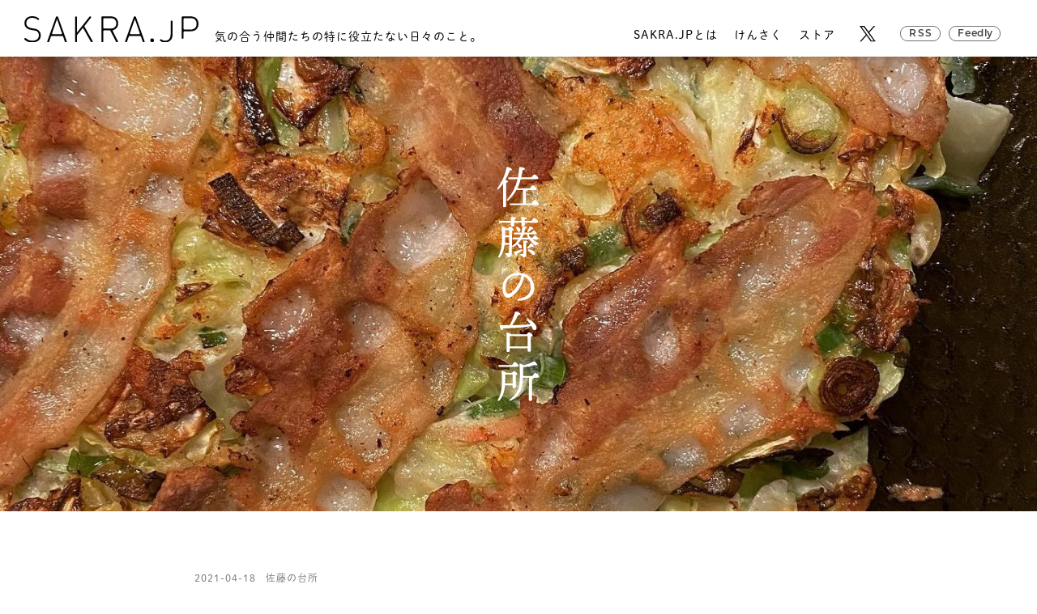

--- FILE ---
content_type: text/html; charset=UTF-8
request_url: https://www.sakra.jp/15318/
body_size: 244945
content:
<!doctype html>
<html dir="ltr" lang="ja" prefix="og: https://ogp.me/ns#">
<head>
<meta charset="UTF-8">
<meta name="viewport" content="width=device-width, initial-scale=1, viewport-fit=cover">
<meta name="format-detection" content="telephone=no">
<meta name="keywords" content="sakra.jp, sakrajp">
<!-- Global site tag (gtag.js) - Google Analytics -->
<script async src="https://www.googletagmanager.com/gtag/js?id=G-LZL0H8B79L"></script>
<script>
 window.dataLayer = window.dataLayer || [];
 function gtag(){dataLayer.push(arguments);}
 gtag('js', new Date());
 gtag('config', 'G-LZL0H8B79L');
</script>
<title>お仕事モード | SAKRA.JP</title>
	<style>img:is([sizes="auto" i], [sizes^="auto," i]) { contain-intrinsic-size: 3000px 1500px }</style>
	
		<!-- All in One SEO 4.5.1.1 - aioseo.com -->
		<meta name="description" content="この春のわが家のバタバタもようやく落ち着き始め、お仕事モードへ。今週は本業（？）のお菓子のことばかり考えていま" />
		<meta name="robots" content="max-snippet:-1, max-image-preview:large, max-video-preview:-1" />
		<link rel="canonical" href="https://www.sakra.jp/15318/" />
		<meta name="generator" content="All in One SEO (AIOSEO) 4.5.1.1" />
		<meta property="og:locale" content="ja_JP" />
		<meta property="og:site_name" content="SAKRA.JP" />
		<meta property="og:type" content="article" />
		<meta property="og:title" content="お仕事モード | SAKRA.JP" />
		<meta property="og:description" content="この春のわが家のバタバタもようやく落ち着き始め、お仕事モードへ。今週は本業（？）のお菓子のことばかり考えていま" />
		<meta property="og:url" content="https://www.sakra.jp/15318/" />
		<meta property="og:image" content="https://www.sakra.jp/wp-content/uploads/2021/04/3-1.jpg" />
		<meta property="og:image:secure_url" content="https://www.sakra.jp/wp-content/uploads/2021/04/3-1.jpg" />
		<meta property="og:image:width" content="1440" />
		<meta property="og:image:height" content="1440" />
		<meta property="article:published_time" content="2021-04-17T23:00:00+00:00" />
		<meta property="article:modified_time" content="2021-04-18T00:04:26+00:00" />
		<meta name="twitter:card" content="summary_large_image" />
		<meta name="twitter:title" content="お仕事モード | SAKRA.JP" />
		<meta name="twitter:description" content="この春のわが家のバタバタもようやく落ち着き始め、お仕事モードへ。今週は本業（？）のお菓子のことばかり考えていま" />
		<meta name="twitter:image" content="https://www.sakra.jp/wp-content/uploads/2021/04/3-1.jpg" />
		<!-- All in One SEO -->

<link rel='stylesheet' id='wp-block-library-css' href='https://www.sakra.jp/wp-includes/css/dist/block-library/style.min.css?ver=6.8.3' media='all' />
<style id='classic-theme-styles-inline-css'>
/*! This file is auto-generated */
.wp-block-button__link{color:#fff;background-color:#32373c;border-radius:9999px;box-shadow:none;text-decoration:none;padding:calc(.667em + 2px) calc(1.333em + 2px);font-size:1.125em}.wp-block-file__button{background:#32373c;color:#fff;text-decoration:none}
</style>
<style id='global-styles-inline-css'>
:root{--wp--preset--aspect-ratio--square: 1;--wp--preset--aspect-ratio--4-3: 4/3;--wp--preset--aspect-ratio--3-4: 3/4;--wp--preset--aspect-ratio--3-2: 3/2;--wp--preset--aspect-ratio--2-3: 2/3;--wp--preset--aspect-ratio--16-9: 16/9;--wp--preset--aspect-ratio--9-16: 9/16;--wp--preset--color--black: #000000;--wp--preset--color--cyan-bluish-gray: #abb8c3;--wp--preset--color--white: #ffffff;--wp--preset--color--pale-pink: #f78da7;--wp--preset--color--vivid-red: #cf2e2e;--wp--preset--color--luminous-vivid-orange: #ff6900;--wp--preset--color--luminous-vivid-amber: #fcb900;--wp--preset--color--light-green-cyan: #7bdcb5;--wp--preset--color--vivid-green-cyan: #00d084;--wp--preset--color--pale-cyan-blue: #8ed1fc;--wp--preset--color--vivid-cyan-blue: #0693e3;--wp--preset--color--vivid-purple: #9b51e0;--wp--preset--gradient--vivid-cyan-blue-to-vivid-purple: linear-gradient(135deg,rgba(6,147,227,1) 0%,rgb(155,81,224) 100%);--wp--preset--gradient--light-green-cyan-to-vivid-green-cyan: linear-gradient(135deg,rgb(122,220,180) 0%,rgb(0,208,130) 100%);--wp--preset--gradient--luminous-vivid-amber-to-luminous-vivid-orange: linear-gradient(135deg,rgba(252,185,0,1) 0%,rgba(255,105,0,1) 100%);--wp--preset--gradient--luminous-vivid-orange-to-vivid-red: linear-gradient(135deg,rgba(255,105,0,1) 0%,rgb(207,46,46) 100%);--wp--preset--gradient--very-light-gray-to-cyan-bluish-gray: linear-gradient(135deg,rgb(238,238,238) 0%,rgb(169,184,195) 100%);--wp--preset--gradient--cool-to-warm-spectrum: linear-gradient(135deg,rgb(74,234,220) 0%,rgb(151,120,209) 20%,rgb(207,42,186) 40%,rgb(238,44,130) 60%,rgb(251,105,98) 80%,rgb(254,248,76) 100%);--wp--preset--gradient--blush-light-purple: linear-gradient(135deg,rgb(255,206,236) 0%,rgb(152,150,240) 100%);--wp--preset--gradient--blush-bordeaux: linear-gradient(135deg,rgb(254,205,165) 0%,rgb(254,45,45) 50%,rgb(107,0,62) 100%);--wp--preset--gradient--luminous-dusk: linear-gradient(135deg,rgb(255,203,112) 0%,rgb(199,81,192) 50%,rgb(65,88,208) 100%);--wp--preset--gradient--pale-ocean: linear-gradient(135deg,rgb(255,245,203) 0%,rgb(182,227,212) 50%,rgb(51,167,181) 100%);--wp--preset--gradient--electric-grass: linear-gradient(135deg,rgb(202,248,128) 0%,rgb(113,206,126) 100%);--wp--preset--gradient--midnight: linear-gradient(135deg,rgb(2,3,129) 0%,rgb(40,116,252) 100%);--wp--preset--font-size--small: 13px;--wp--preset--font-size--medium: 20px;--wp--preset--font-size--large: 36px;--wp--preset--font-size--x-large: 42px;--wp--preset--spacing--20: 0.44rem;--wp--preset--spacing--30: 0.67rem;--wp--preset--spacing--40: 1rem;--wp--preset--spacing--50: 1.5rem;--wp--preset--spacing--60: 2.25rem;--wp--preset--spacing--70: 3.38rem;--wp--preset--spacing--80: 5.06rem;--wp--preset--shadow--natural: 6px 6px 9px rgba(0, 0, 0, 0.2);--wp--preset--shadow--deep: 12px 12px 50px rgba(0, 0, 0, 0.4);--wp--preset--shadow--sharp: 6px 6px 0px rgba(0, 0, 0, 0.2);--wp--preset--shadow--outlined: 6px 6px 0px -3px rgba(255, 255, 255, 1), 6px 6px rgba(0, 0, 0, 1);--wp--preset--shadow--crisp: 6px 6px 0px rgba(0, 0, 0, 1);}:where(.is-layout-flex){gap: 0.5em;}:where(.is-layout-grid){gap: 0.5em;}body .is-layout-flex{display: flex;}.is-layout-flex{flex-wrap: wrap;align-items: center;}.is-layout-flex > :is(*, div){margin: 0;}body .is-layout-grid{display: grid;}.is-layout-grid > :is(*, div){margin: 0;}:where(.wp-block-columns.is-layout-flex){gap: 2em;}:where(.wp-block-columns.is-layout-grid){gap: 2em;}:where(.wp-block-post-template.is-layout-flex){gap: 1.25em;}:where(.wp-block-post-template.is-layout-grid){gap: 1.25em;}.has-black-color{color: var(--wp--preset--color--black) !important;}.has-cyan-bluish-gray-color{color: var(--wp--preset--color--cyan-bluish-gray) !important;}.has-white-color{color: var(--wp--preset--color--white) !important;}.has-pale-pink-color{color: var(--wp--preset--color--pale-pink) !important;}.has-vivid-red-color{color: var(--wp--preset--color--vivid-red) !important;}.has-luminous-vivid-orange-color{color: var(--wp--preset--color--luminous-vivid-orange) !important;}.has-luminous-vivid-amber-color{color: var(--wp--preset--color--luminous-vivid-amber) !important;}.has-light-green-cyan-color{color: var(--wp--preset--color--light-green-cyan) !important;}.has-vivid-green-cyan-color{color: var(--wp--preset--color--vivid-green-cyan) !important;}.has-pale-cyan-blue-color{color: var(--wp--preset--color--pale-cyan-blue) !important;}.has-vivid-cyan-blue-color{color: var(--wp--preset--color--vivid-cyan-blue) !important;}.has-vivid-purple-color{color: var(--wp--preset--color--vivid-purple) !important;}.has-black-background-color{background-color: var(--wp--preset--color--black) !important;}.has-cyan-bluish-gray-background-color{background-color: var(--wp--preset--color--cyan-bluish-gray) !important;}.has-white-background-color{background-color: var(--wp--preset--color--white) !important;}.has-pale-pink-background-color{background-color: var(--wp--preset--color--pale-pink) !important;}.has-vivid-red-background-color{background-color: var(--wp--preset--color--vivid-red) !important;}.has-luminous-vivid-orange-background-color{background-color: var(--wp--preset--color--luminous-vivid-orange) !important;}.has-luminous-vivid-amber-background-color{background-color: var(--wp--preset--color--luminous-vivid-amber) !important;}.has-light-green-cyan-background-color{background-color: var(--wp--preset--color--light-green-cyan) !important;}.has-vivid-green-cyan-background-color{background-color: var(--wp--preset--color--vivid-green-cyan) !important;}.has-pale-cyan-blue-background-color{background-color: var(--wp--preset--color--pale-cyan-blue) !important;}.has-vivid-cyan-blue-background-color{background-color: var(--wp--preset--color--vivid-cyan-blue) !important;}.has-vivid-purple-background-color{background-color: var(--wp--preset--color--vivid-purple) !important;}.has-black-border-color{border-color: var(--wp--preset--color--black) !important;}.has-cyan-bluish-gray-border-color{border-color: var(--wp--preset--color--cyan-bluish-gray) !important;}.has-white-border-color{border-color: var(--wp--preset--color--white) !important;}.has-pale-pink-border-color{border-color: var(--wp--preset--color--pale-pink) !important;}.has-vivid-red-border-color{border-color: var(--wp--preset--color--vivid-red) !important;}.has-luminous-vivid-orange-border-color{border-color: var(--wp--preset--color--luminous-vivid-orange) !important;}.has-luminous-vivid-amber-border-color{border-color: var(--wp--preset--color--luminous-vivid-amber) !important;}.has-light-green-cyan-border-color{border-color: var(--wp--preset--color--light-green-cyan) !important;}.has-vivid-green-cyan-border-color{border-color: var(--wp--preset--color--vivid-green-cyan) !important;}.has-pale-cyan-blue-border-color{border-color: var(--wp--preset--color--pale-cyan-blue) !important;}.has-vivid-cyan-blue-border-color{border-color: var(--wp--preset--color--vivid-cyan-blue) !important;}.has-vivid-purple-border-color{border-color: var(--wp--preset--color--vivid-purple) !important;}.has-vivid-cyan-blue-to-vivid-purple-gradient-background{background: var(--wp--preset--gradient--vivid-cyan-blue-to-vivid-purple) !important;}.has-light-green-cyan-to-vivid-green-cyan-gradient-background{background: var(--wp--preset--gradient--light-green-cyan-to-vivid-green-cyan) !important;}.has-luminous-vivid-amber-to-luminous-vivid-orange-gradient-background{background: var(--wp--preset--gradient--luminous-vivid-amber-to-luminous-vivid-orange) !important;}.has-luminous-vivid-orange-to-vivid-red-gradient-background{background: var(--wp--preset--gradient--luminous-vivid-orange-to-vivid-red) !important;}.has-very-light-gray-to-cyan-bluish-gray-gradient-background{background: var(--wp--preset--gradient--very-light-gray-to-cyan-bluish-gray) !important;}.has-cool-to-warm-spectrum-gradient-background{background: var(--wp--preset--gradient--cool-to-warm-spectrum) !important;}.has-blush-light-purple-gradient-background{background: var(--wp--preset--gradient--blush-light-purple) !important;}.has-blush-bordeaux-gradient-background{background: var(--wp--preset--gradient--blush-bordeaux) !important;}.has-luminous-dusk-gradient-background{background: var(--wp--preset--gradient--luminous-dusk) !important;}.has-pale-ocean-gradient-background{background: var(--wp--preset--gradient--pale-ocean) !important;}.has-electric-grass-gradient-background{background: var(--wp--preset--gradient--electric-grass) !important;}.has-midnight-gradient-background{background: var(--wp--preset--gradient--midnight) !important;}.has-small-font-size{font-size: var(--wp--preset--font-size--small) !important;}.has-medium-font-size{font-size: var(--wp--preset--font-size--medium) !important;}.has-large-font-size{font-size: var(--wp--preset--font-size--large) !important;}.has-x-large-font-size{font-size: var(--wp--preset--font-size--x-large) !important;}
:where(.wp-block-post-template.is-layout-flex){gap: 1.25em;}:where(.wp-block-post-template.is-layout-grid){gap: 1.25em;}
:where(.wp-block-columns.is-layout-flex){gap: 2em;}:where(.wp-block-columns.is-layout-grid){gap: 2em;}
:root :where(.wp-block-pullquote){font-size: 1.5em;line-height: 1.6;}
</style>
<link rel='stylesheet' id='ppress-frontend-css' href='https://www.sakra.jp/wp-content/plugins/wp-user-avatar/assets/css/frontend.min.css?ver=4.14.0' media='all' />
<link rel='stylesheet' id='ppress-flatpickr-css' href='https://www.sakra.jp/wp-content/plugins/wp-user-avatar/assets/flatpickr/flatpickr.min.css?ver=4.14.0' media='all' />
<link rel='stylesheet' id='ppress-select2-css' href='https://www.sakra.jp/wp-content/plugins/wp-user-avatar/assets/select2/select2.min.css?ver=6.8.3' media='all' />
<link rel='stylesheet' id='sakra_common-css' href='https://www.sakra.jp/css/common.css?ver=1.2.4' media='all' />
<link rel='stylesheet' id='sakra_post-css' href='https://www.sakra.jp/css/post.css?ver=1.2.4' media='all' />
<script src="https://www.sakra.jp/wp-includes/js/jquery/jquery.min.js?ver=3.7.1" id="jquery-core-js"></script>
<script src="https://www.sakra.jp/wp-includes/js/jquery/jquery-migrate.min.js?ver=3.4.1" id="jquery-migrate-js"></script>
<script src="https://www.sakra.jp/wp-content/plugins/wp-user-avatar/assets/flatpickr/flatpickr.min.js?ver=4.14.0" id="ppress-flatpickr-js"></script>
<script src="https://www.sakra.jp/wp-content/plugins/wp-user-avatar/assets/select2/select2.min.js?ver=4.14.0" id="ppress-select2-js"></script>
<link rel="apple-touch-icon" type="image/png" href="/img/apple-touch-icon-180x180.png">
<link rel="icon" type="image/png" href="/img/icon-192x192.png">
<script>
  (function(d) {
    var config = {
      kitId: 'kge5tph',
      scriptTimeout: 3000,
      async: true
    },
    h=d.documentElement,t=setTimeout(function(){h.className=h.className.replace(/\bwf-loading\b/g,"")+" wf-inactive";},config.scriptTimeout),tk=d.createElement("script"),f=false,s=d.getElementsByTagName("script")[0],a;h.className+=" wf-loading";tk.src='https://use.typekit.net/'+config.kitId+'.js';tk.async=true;tk.onload=tk.onreadystatechange=function(){a=this.readyState;if(f||a&&a!="complete"&&a!="loaded")return;f=true;clearTimeout(t);try{Typekit.load(config)}catch(e){}};s.parentNode.insertBefore(tk,s)
  })(document);
</script>
</head>

<body class="wp-singular post-template-default single single-post postid-15318 single-format-standard wp-theme-sakra is-sato">
  
  <div class="l-page">
  
    <header class="l-header js-header">
      
            
      <div class="l-header__container">
        <div class="l-header-logo">
          <div class="l-header-logo__image">
            <a href="/" class="c-link"><img src="/img/logo.svg" width="160" height="23" alt="SAKRA.JP" fetchpriority="high"></a>
          </div>
          <div class="l-header-logo__text">
            <span class="c-text">気の合う仲間たちの特に役立たない日々のこと。</span>
          </div>
        </div>
        <nav class="l-header-nav js-header-nav">
          <div class="l-header-nav__button">
            <button type="button" aria-label="Toggle Menu" class="c-button js-toggle-button"></button>
          </div>
          <div class="l-header-nav__container js-container">
            <div class="l-header-nav__content js-content">
              <ul class="l-header-nav__items">
                <li class="l-header-nav__item">
                  <a href="/about" class="c-button c-link-text c-link-text--horizontal"><span class="c-text">SAKRA.JPとは</span></a>
                </li>
                <li class="l-header-nav__item">
                  <a href="/search" class="c-button c-link-text c-link-text--horizontal"><span class="c-text">けんさく</span></a>
                </li>
                <li class="l-header-nav__item">
                  <a href="https://store.sakra.jp" class="c-button c-link-text c-link-text--horizontal" target="_blank" rel="noopener"><span class="c-text">ストア</span></a>
                </li>
              </ul>
              <ul class="l-header-nav__sub-items">
                <li class="l-header-nav__sub-item">
                  <a href="https://x.com/sakrajp" target="_blank" rel="noopener" class="c-button c-link"><img src="/img/logo_x.svg" width="24" height="24" alt="X"></a>
                </li>
                <li class="l-header-nav__sub-item">
                  <a href="/feed" class="c-button c-link"><span class="c-text c-text-montserrat">RSS</span></a>
                </li>
                <li class="l-header-nav__sub-item">
                  <a href="https://feedly.com/i/subscription/feed%2Fhttps%3A%2F%2Fwww.sakra.jp%2Ffeed%2F" target="_blank" rel="noopener" class="c-button c-link"><span class="c-text c-text-montserrat">Feedly</span></a>
                </li>
              </ul>
            </div>
          </div>
        </nav>
      </div>
    </header>
    
    <div class="l-page__container">
      <main class="l-main">
                
        <header class="p-header js-header">
          <div class="p-header__container">
            
                        
                        <!-- 佐藤の台所 -->
            <div class="p-header__image">
                            <picture>
                <source srcset="https://www.sakra.jp/wp-content/uploads/2021/04/3-1-1440x900.jpg" media="(min-width: 768px)">
                <img src="https://www.sakra.jp/wp-content/uploads/2021/04/3-1-1000x1000.jpg" width="375" height="500" fetchpriority="high" alt="" class="u-width-full u-object-fit-cover">
              </picture>
                          </div>
            <div class="p-header__logo">
              <img src="/img/post/sato/header_logo.svg" width="47" height="259" fetchpriority="high" alt="佐藤の台所" class="u-width-full">
            </div>
            
                        
          </div>
        </header>
        
        <article class="p-article">
          <div class="l-container l-container--w800">
            
            <div class="p-article__info">
              <div class="p-article__date">
                <time datetime="2021-04-18T08:00:00+09:00" class="c-text c-text-light-gray">2021-04-18</time>
              </div>
              <div class="p-article__author">
                <a href="/about" class="c-link-text">
                  <span class="c-text c-text-light-gray">佐藤の台所</span>
                </a>
              </div>
            </div>
            
            <div class="p-article__title">
              <h1><span class="c-text">お仕事モード</span></h1>
            </div>
            
            <div class="c-wp-content">
              
<figure class="wp-block-image size-large"><img fetchpriority="high" decoding="async" width="1440" height="1440" src="https://www.sakra.jp/wp-content/uploads/2021/04/2-1.jpg" alt="" class="wp-image-15320" srcset="https://www.sakra.jp/wp-content/uploads/2021/04/2-1.jpg 1440w, https://www.sakra.jp/wp-content/uploads/2021/04/2-1-750x750.jpg 750w, https://www.sakra.jp/wp-content/uploads/2021/04/2-1-1000x1000.jpg 1000w" sizes="(max-width: 767px) 50vw, 800px" /></figure>



<p>この春のわが家のバタバタもようやく落ち着き始め、お仕事モードへ。<br>今週は本業（？）のお菓子のことばかり考えていました。<br>私のお菓子教室はすべて単発でご参加いただけるのですが、ありがたいことに毎月楽しみに通って下さる生徒さんがたくさんいらっしゃるのもあって、毎月違った新しいレシピを生み出さねばなりません。<br>試作一発で決まることも稀にあるけれど、そもそもアイデアがなかなか出てこなかったり、いざ作ってみると全然イメージ通りに仕上がらなかったり…<br>毎回ほんとにいろいろありまして。<br>今週はお教室が終わったら試作の日々でした。<br>そうなると、どうしてもおざなりになりがちな夕飯が悩みの種…<br>そのくせ、忙しい時ほど簡単でもいいからバランスよく食べたい！せめて夕飯くらいは！と理想だけは高いちょっとやっかいな自分～これは良いのか、悪いのか？？<br>パスタ、丼、ワンプレート、炊き込みご飯、困ったときの夫頼み…<br>意地でなんとかつないだ今週の献立日記です。</p>



<figure class="wp-block-image size-large"><img decoding="async" width="1440" height="1440" src="https://www.sakra.jp/wp-content/uploads/2021/04/1-1.jpg" alt="" class="wp-image-15319" srcset="https://www.sakra.jp/wp-content/uploads/2021/04/1-1.jpg 1440w, https://www.sakra.jp/wp-content/uploads/2021/04/1-1-750x750.jpg 750w, https://www.sakra.jp/wp-content/uploads/2021/04/1-1-1000x1000.jpg 1000w" sizes="(max-width: 767px) 50vw, 800px" /></figure>



<p>2021/04/10</p>



<p>たらこスパゲッティー、豚肉と新玉ねぎのオーブン焼き、はっぱのサラダ、かぼちゃのポタージュ</p>



<p>たらこスパゲッティー。毎回いろんなレシピを試しては上手くいったりいかなかったりだったけれど、たらことバターだけのシンプルなものに落ち着きました！</p>



<p></p>



<figure class="wp-block-image size-large"><img decoding="async" width="1440" height="1440" src="https://www.sakra.jp/wp-content/uploads/2021/04/6-1.jpg" alt="" class="wp-image-15324" srcset="https://www.sakra.jp/wp-content/uploads/2021/04/6-1.jpg 1440w, https://www.sakra.jp/wp-content/uploads/2021/04/6-1-750x750.jpg 750w, https://www.sakra.jp/wp-content/uploads/2021/04/6-1-1000x1000.jpg 1000w" sizes="(max-width: 767px) 50vw, 800px" /></figure>



<p>2021/04/11</p>



<p>お好み焼き（豚玉、豚キムチチーズ玉、青じそホタテ玉）、しめ鯖、トマト</p>



<p>「材料買っといたから今晩はお好み焼きおねがい！」と夫に任せの日曜日。<br>仕事から帰ってきたら、午前中に下ごしらえまで完了しているグッジョブっぷり！<br>なのに、なのに、なぜかお昼にやきそばを買ってきた夫よ…昼も夜もソース味って、なんでーーー？！</p>



<figure class="wp-block-image size-large"><img loading="lazy" decoding="async" width="1440" height="1440" src="https://www.sakra.jp/wp-content/uploads/2021/04/5-1.jpg" alt="" class="wp-image-15323" srcset="https://www.sakra.jp/wp-content/uploads/2021/04/5-1.jpg 1440w, https://www.sakra.jp/wp-content/uploads/2021/04/5-1-750x750.jpg 750w, https://www.sakra.jp/wp-content/uploads/2021/04/5-1-1000x1000.jpg 1000w" sizes="auto, (max-width: 767px) 50vw, 800px" /></figure>



<p>2021/04/12</p>



<p>鯵の開き、茹でブロッコリーとカマボコの海苔和え、キャベツとじゃが芋と鮭缶のカレー煮る、トマト、ケールと油揚げのみそ汁、白ごはん</p>



<p>どう食べようか悩んだケール。なんだかんだでお味噌汁に入れてみたら正解だった！<br>鯵の開きもふっくら美味しくて、地味めしバンザイな夕餉。</p>



<p></p>



<figure class="wp-block-image size-large"><img loading="lazy" decoding="async" width="1440" height="1440" src="https://www.sakra.jp/wp-content/uploads/2021/04/7-1.jpg" alt="" class="wp-image-15325" srcset="https://www.sakra.jp/wp-content/uploads/2021/04/7-1.jpg 1440w, https://www.sakra.jp/wp-content/uploads/2021/04/7-1-750x750.jpg 750w, https://www.sakra.jp/wp-content/uploads/2021/04/7-1-1000x1000.jpg 1000w" sizes="auto, (max-width: 767px) 50vw, 800px" /></figure>



<p>2021/04/13</p>



<p>親子丼、ほうれん草のお浸し、胡瓜の塩昆布和え、トマト、ケールと油揚げのみそ汁</p>



<p>親子丼は息子好みのつゆだくで！</p>



<p></p>



<figure class="wp-block-image size-large"><img loading="lazy" decoding="async" width="1440" height="1440" src="https://www.sakra.jp/wp-content/uploads/2021/04/8-1.jpg" alt="" class="wp-image-15326" srcset="https://www.sakra.jp/wp-content/uploads/2021/04/8-1.jpg 1440w, https://www.sakra.jp/wp-content/uploads/2021/04/8-1-750x750.jpg 750w, https://www.sakra.jp/wp-content/uploads/2021/04/8-1-1000x1000.jpg 1000w" sizes="auto, (max-width: 767px) 50vw, 800px" /></figure>



<p>021/04/14</p>



<p>茄子のそぼろ炒めのっけごはん、のらぼう菜のクミン炒め煮、新玉ねぎとトマトのサラダ、人参スープ</p>



<p>野菜室に眠っていた茄子をやっと救出！</p>



<p></p>



<figure class="wp-block-image size-large"><img loading="lazy" decoding="async" width="1440" height="1440" src="https://www.sakra.jp/wp-content/uploads/2021/04/9-1.jpg" alt="" class="wp-image-15327" srcset="https://www.sakra.jp/wp-content/uploads/2021/04/9-1.jpg 1440w, https://www.sakra.jp/wp-content/uploads/2021/04/9-1-750x750.jpg 750w, https://www.sakra.jp/wp-content/uploads/2021/04/9-1-1000x1000.jpg 1000w" sizes="auto, (max-width: 767px) 50vw, 800px" /></figure>



<p>2021/04/15</p>



<p>里芋とベーコンの炊き込みご飯、ポテトサラダ（新じゃが、ブロッコリー、ゆで卵、アンチョビ）、いんげんのアーモンド和え、トマト、人参スープ</p>



<p>里芋＆ベーコン<br>炊き込みご飯にするかグラタンにするか悩んで今日はごはんに。<br>黒胡椒をガリガリ挽いていただきます！</p>



<p></p>



<figure class="wp-block-image size-large"><img loading="lazy" decoding="async" width="1440" height="1440" src="https://www.sakra.jp/wp-content/uploads/2021/04/4-1.jpg" alt="" class="wp-image-15322" srcset="https://www.sakra.jp/wp-content/uploads/2021/04/4-1.jpg 1440w, https://www.sakra.jp/wp-content/uploads/2021/04/4-1-750x750.jpg 750w, https://www.sakra.jp/wp-content/uploads/2021/04/4-1-1000x1000.jpg 1000w" sizes="auto, (max-width: 767px) 50vw, 800px" /></figure>



<p>2021/04/16</p>



<p>パエリア風炊き込みご飯、はっぱサラダ、トマト、ポテトサラダ（昨日の）</p>



<p>やっとこさ金曜日。<br>ピカピカの中学一年生にとっては、初の授業に部活の一週間を終えクタクタのようす。<br>中学生ってえらい忙しいのね…</p>



<p>今週もお疲れ様でございました。</p>
            </div>
            
          </div>
        </article>
        
        <div class="p-page-nav">
          <div class="l-container l-container--w850">
            <div class="c-page-nav">
          		<nav class="navigation post-navigation" role="navigation" aria-label="Page navigation">
            		<h2 class="screen-reader-text">Page navigation</h2>
            		<div class="nav-links">
              		<div class="nav-previous"><a href="https://www.sakra.jp/15239/" rel="prev">前の日の話</a></div>
              		<div class="nav-next"><a href="https://www.sakra.jp/15354/" rel="next">次の日の話</a></div>
                </div>
            	</nav>
              <div class="c-back-button">
                <a href="/" class="c-button c-link"><span class="c-text">TOPへ</span></a>
              </div>
            </div>
          </div>
        </div>
        
                
        <div class="p-author-info">
          <div class="l-container l-container--w900">
            <div class="p-author-info__column">
              <div class="p-author-info__image">
                <img data-del="avatar" src='https://www.sakra.jp/wp-content/uploads/2020/05/sato-2.jpg' class='avatar pp-user-avatar avatar-210 photo ' height='210' width='210'/>              </div>
              <div class="p-author-info__text">
                <h3><span class="c-text">佐藤の台所</span></h3>
                <p class="c-text">（毎週日曜更新）<br />
家族3人とうさぎ1羽の日々の台所周りのことを。吉祥寺で小さな製菓教室「コワン」をやってます。</p>
                
                                <p class="c-text"><a href="http://5.coin504.com" target="_blank" rel="noopener" class="c-link-text"><span>HPはこちら</span></a></p>
                                
              </div>
            </div>
          </div>
        </div>
        
        <aside class="p-archive">
          <div class="l-container l-container--w900">
            
            <div class="p-archive__title">
              <h3><span class="c-text c-text-white">「佐藤の台所」もくじ</span></h3>
            </div>
            <div class="p-archive__outer-container">
              <div class="p-archive__inner-container">
                <div class="p-archive__content">
                  <ul class="p-archive__items">
                    
                                        
                    <li class="p-archive__item">
                    
                                            
                      <a href="https://www.sakra.jp/61599/" class="c-link">
                        <div class="p-post">
                          <div class="p-post__date">
                            <time datetime="2026-01-18T08:00:00+09:00" class="c-text c-text-light-gray">2026-01-18</time>
                          </div>
                          <div class="p-post__title">
                            <span class="c-text c-text-gray">今年も無事</span>
                          </div>
                        </div>
                      </a>
                      
                                        
                    <li class="p-archive__item">
                    
                                            
                      <a href="https://www.sakra.jp/61487/" class="c-link">
                        <div class="p-post">
                          <div class="p-post__date">
                            <time datetime="2026-01-11T08:00:00+09:00" class="c-text c-text-light-gray">2026-01-11</time>
                          </div>
                          <div class="p-post__title">
                            <span class="c-text c-text-gray">和歌山</span>
                          </div>
                        </div>
                      </a>
                      
                                        
                    <li class="p-archive__item">
                    
                                            
                      <a href="https://www.sakra.jp/61218/" class="c-link">
                        <div class="p-post">
                          <div class="p-post__date">
                            <time datetime="2025-12-21T08:00:00+09:00" class="c-text c-text-light-gray">2025-12-21</time>
                          </div>
                          <div class="p-post__title">
                            <span class="c-text c-text-gray">冬やすみ</span>
                          </div>
                        </div>
                      </a>
                      
                                        
                    <li class="p-archive__item">
                    
                                            
                      <a href="https://www.sakra.jp/61066/" class="c-link">
                        <div class="p-post">
                          <div class="p-post__date">
                            <time datetime="2025-12-14T08:00:00+09:00" class="c-text c-text-light-gray">2025-12-14</time>
                          </div>
                          <div class="p-post__title">
                            <span class="c-text c-text-gray">大人の遠足</span>
                          </div>
                        </div>
                      </a>
                      
                                        
                    <li class="p-archive__item">
                    
                                            
                      <a href="https://www.sakra.jp/60758/" class="c-link">
                        <div class="p-post">
                          <div class="p-post__date">
                            <time datetime="2025-11-30T08:00:00+09:00" class="c-text c-text-light-gray">2025-11-30</time>
                          </div>
                          <div class="p-post__title">
                            <span class="c-text c-text-gray">おやすみ</span>
                          </div>
                        </div>
                      </a>
                      
                                        
                    <li class="p-archive__item">
                    
                                            
                      <a href="https://www.sakra.jp/60576/" class="c-link">
                        <div class="p-post">
                          <div class="p-post__date">
                            <time datetime="2025-11-23T08:00:00+09:00" class="c-text c-text-light-gray">2025-11-23</time>
                          </div>
                          <div class="p-post__title">
                            <span class="c-text c-text-gray">５０の節目</span>
                          </div>
                        </div>
                      </a>
                      
                                        
                    <li class="p-archive__item">
                    
                                            
                      <a href="https://www.sakra.jp/60292/" class="c-link">
                        <div class="p-post">
                          <div class="p-post__date">
                            <time datetime="2025-11-16T08:00:00+09:00" class="c-text c-text-light-gray">2025-11-16</time>
                          </div>
                          <div class="p-post__title">
                            <span class="c-text c-text-gray">カウントダウン</span>
                          </div>
                        </div>
                      </a>
                      
                                        
                    <li class="p-archive__item">
                    
                                            
                      <a href="https://www.sakra.jp/60149/" class="c-link">
                        <div class="p-post">
                          <div class="p-post__date">
                            <time datetime="2025-11-09T08:00:00+09:00" class="c-text c-text-light-gray">2025-11-09</time>
                          </div>
                          <div class="p-post__title">
                            <span class="c-text c-text-gray">おやすみ</span>
                          </div>
                        </div>
                      </a>
                      
                                        
                    <li class="p-archive__item">
                    
                                            
                      <a href="https://www.sakra.jp/59998/" class="c-link">
                        <div class="p-post">
                          <div class="p-post__date">
                            <time datetime="2025-11-02T08:00:00+09:00" class="c-text c-text-light-gray">2025-11-02</time>
                          </div>
                          <div class="p-post__title">
                            <span class="c-text c-text-gray">秋の達成感</span>
                          </div>
                        </div>
                      </a>
                      
                                        
                    <li class="p-archive__item">
                    
                                            
                      <a href="https://www.sakra.jp/59858/" class="c-link">
                        <div class="p-post">
                          <div class="p-post__date">
                            <time datetime="2025-10-26T08:00:00+09:00" class="c-text c-text-light-gray">2025-10-26</time>
                          </div>
                          <div class="p-post__title">
                            <span class="c-text c-text-gray">湘南日和じゃなかったけれど</span>
                          </div>
                        </div>
                      </a>
                      
                                        
                    <li class="p-archive__item">
                    
                                            
                      <a href="https://www.sakra.jp/59678/" class="c-link">
                        <div class="p-post">
                          <div class="p-post__date">
                            <time datetime="2025-10-19T08:00:00+09:00" class="c-text c-text-light-gray">2025-10-19</time>
                          </div>
                          <div class="p-post__title">
                            <span class="c-text c-text-gray">おやつの時間</span>
                          </div>
                        </div>
                      </a>
                      
                                        
                    <li class="p-archive__item">
                    
                                            
                      <a href="https://www.sakra.jp/59518/" class="c-link">
                        <div class="p-post">
                          <div class="p-post__date">
                            <time datetime="2025-10-12T08:00:00+09:00" class="c-text c-text-light-gray">2025-10-12</time>
                          </div>
                          <div class="p-post__title">
                            <span class="c-text c-text-gray">新しいパスポート</span>
                          </div>
                        </div>
                      </a>
                      
                                        
                    <li class="p-archive__item">
                    
                                            
                      <a href="https://www.sakra.jp/59439/" class="c-link">
                        <div class="p-post">
                          <div class="p-post__date">
                            <time datetime="2025-10-05T08:00:00+09:00" class="c-text c-text-light-gray">2025-10-05</time>
                          </div>
                          <div class="p-post__title">
                            <span class="c-text c-text-gray">おやすみ</span>
                          </div>
                        </div>
                      </a>
                      
                                        
                    <li class="p-archive__item">
                    
                                            
                      <a href="https://www.sakra.jp/59330/" class="c-link">
                        <div class="p-post">
                          <div class="p-post__date">
                            <time datetime="2025-09-28T08:00:00+09:00" class="c-text c-text-light-gray">2025-09-28</time>
                          </div>
                          <div class="p-post__title">
                            <span class="c-text c-text-gray">おやすみ</span>
                          </div>
                        </div>
                      </a>
                      
                                        
                    <li class="p-archive__item">
                    
                                            
                      <a href="https://www.sakra.jp/59176/" class="c-link">
                        <div class="p-post">
                          <div class="p-post__date">
                            <time datetime="2025-09-21T08:00:00+09:00" class="c-text c-text-light-gray">2025-09-21</time>
                          </div>
                          <div class="p-post__title">
                            <span class="c-text c-text-gray">34年振り！</span>
                          </div>
                        </div>
                      </a>
                      
                                        
                    <li class="p-archive__item">
                    
                                            
                      <a href="https://www.sakra.jp/59089/" class="c-link">
                        <div class="p-post">
                          <div class="p-post__date">
                            <time datetime="2025-09-14T08:00:00+09:00" class="c-text c-text-light-gray">2025-09-14</time>
                          </div>
                          <div class="p-post__title">
                            <span class="c-text c-text-gray">おやすみ</span>
                          </div>
                        </div>
                      </a>
                      
                                        
                    <li class="p-archive__item">
                    
                                            
                      <a href="https://www.sakra.jp/58948/" class="c-link">
                        <div class="p-post">
                          <div class="p-post__date">
                            <time datetime="2025-09-07T08:00:00+09:00" class="c-text c-text-light-gray">2025-09-07</time>
                          </div>
                          <div class="p-post__title">
                            <span class="c-text c-text-gray">若者のすべて</span>
                          </div>
                        </div>
                      </a>
                      
                                        
                    <li class="p-archive__item">
                    
                                            
                      <a href="https://www.sakra.jp/58834/" class="c-link">
                        <div class="p-post">
                          <div class="p-post__date">
                            <time datetime="2025-08-31T08:00:00+09:00" class="c-text c-text-light-gray">2025-08-31</time>
                          </div>
                          <div class="p-post__title">
                            <span class="c-text c-text-gray">ソースの国の人だもの</span>
                          </div>
                        </div>
                      </a>
                      
                                        
                    <li class="p-archive__item">
                    
                                            
                      <a href="https://www.sakra.jp/58764/" class="c-link">
                        <div class="p-post">
                          <div class="p-post__date">
                            <time datetime="2025-08-24T08:00:00+09:00" class="c-text c-text-light-gray">2025-08-24</time>
                          </div>
                          <div class="p-post__title">
                            <span class="c-text c-text-gray">おやすみ</span>
                          </div>
                        </div>
                      </a>
                      
                                        
                    <li class="p-archive__item">
                    
                                            
                      <a href="https://www.sakra.jp/58549/" class="c-link">
                        <div class="p-post">
                          <div class="p-post__date">
                            <time datetime="2025-08-17T08:00:00+09:00" class="c-text c-text-light-gray">2025-08-17</time>
                          </div>
                          <div class="p-post__title">
                            <span class="c-text c-text-gray">なつやすみの中のなつやすみ</span>
                          </div>
                        </div>
                      </a>
                      
                                        
                    <li class="p-archive__item">
                    
                                            
                      <a href="https://www.sakra.jp/58409/" class="c-link">
                        <div class="p-post">
                          <div class="p-post__date">
                            <time datetime="2025-08-10T08:00:00+09:00" class="c-text c-text-light-gray">2025-08-10</time>
                          </div>
                          <div class="p-post__title">
                            <span class="c-text c-text-gray">夏休み</span>
                          </div>
                        </div>
                      </a>
                      
                                        
                    <li class="p-archive__item">
                    
                                            
                      <a href="https://www.sakra.jp/58200/" class="c-link">
                        <div class="p-post">
                          <div class="p-post__date">
                            <time datetime="2025-08-03T08:00:00+09:00" class="c-text c-text-light-gray">2025-08-03</time>
                          </div>
                          <div class="p-post__title">
                            <span class="c-text c-text-gray">８月のはじまり</span>
                          </div>
                        </div>
                      </a>
                      
                                        
                    <li class="p-archive__item">
                    
                                            
                      <a href="https://www.sakra.jp/58028/" class="c-link">
                        <div class="p-post">
                          <div class="p-post__date">
                            <time datetime="2025-07-27T08:00:00+09:00" class="c-text c-text-light-gray">2025-07-27</time>
                          </div>
                          <div class="p-post__title">
                            <span class="c-text c-text-gray">暑気払い</span>
                          </div>
                        </div>
                      </a>
                      
                                        
                    <li class="p-archive__item">
                    
                                            
                      <a href="https://www.sakra.jp/57940/" class="c-link">
                        <div class="p-post">
                          <div class="p-post__date">
                            <time datetime="2025-07-20T08:00:00+09:00" class="c-text c-text-light-gray">2025-07-20</time>
                          </div>
                          <div class="p-post__title">
                            <span class="c-text c-text-gray">おやすみ</span>
                          </div>
                        </div>
                      </a>
                      
                                        
                    <li class="p-archive__item">
                    
                                            
                      <a href="https://www.sakra.jp/57738/" class="c-link">
                        <div class="p-post">
                          <div class="p-post__date">
                            <time datetime="2025-07-13T08:00:00+09:00" class="c-text c-text-light-gray">2025-07-13</time>
                          </div>
                          <div class="p-post__title">
                            <span class="c-text c-text-gray">後半戦に向けて</span>
                          </div>
                        </div>
                      </a>
                      
                                        
                    <li class="p-archive__item">
                    
                                            
                      <a href="https://www.sakra.jp/57629/" class="c-link">
                        <div class="p-post">
                          <div class="p-post__date">
                            <time datetime="2025-07-06T08:00:00+09:00" class="c-text c-text-light-gray">2025-07-06</time>
                          </div>
                          <div class="p-post__title">
                            <span class="c-text c-text-gray">おやすみ</span>
                          </div>
                        </div>
                      </a>
                      
                                        
                    <li class="p-archive__item">
                    
                                            
                      <a href="https://www.sakra.jp/57505/" class="c-link">
                        <div class="p-post">
                          <div class="p-post__date">
                            <time datetime="2025-06-29T08:00:00+09:00" class="c-text c-text-light-gray">2025-06-29</time>
                          </div>
                          <div class="p-post__title">
                            <span class="c-text c-text-gray">片付けweekend</span>
                          </div>
                        </div>
                      </a>
                      
                                        
                    <li class="p-archive__item">
                    
                                            
                      <a href="https://www.sakra.jp/57397/" class="c-link">
                        <div class="p-post">
                          <div class="p-post__date">
                            <time datetime="2025-06-22T08:00:00+09:00" class="c-text c-text-light-gray">2025-06-22</time>
                          </div>
                          <div class="p-post__title">
                            <span class="c-text c-text-gray">やれやれ</span>
                          </div>
                        </div>
                      </a>
                      
                                        
                    <li class="p-archive__item">
                    
                                            
                      <a href="https://www.sakra.jp/57306/" class="c-link">
                        <div class="p-post">
                          <div class="p-post__date">
                            <time datetime="2025-06-15T08:00:00+09:00" class="c-text c-text-light-gray">2025-06-15</time>
                          </div>
                          <div class="p-post__title">
                            <span class="c-text c-text-gray">おやすみ</span>
                          </div>
                        </div>
                      </a>
                      
                                        
                    <li class="p-archive__item">
                    
                                            
                      <a href="https://www.sakra.jp/57093/" class="c-link">
                        <div class="p-post">
                          <div class="p-post__date">
                            <time datetime="2025-06-08T08:00:00+09:00" class="c-text c-text-light-gray">2025-06-08</time>
                          </div>
                          <div class="p-post__title">
                            <span class="c-text c-text-gray">サルサの季節</span>
                          </div>
                        </div>
                      </a>
                      
                                        
                    <li class="p-archive__item">
                    
                                            
                      <a href="https://www.sakra.jp/56947/" class="c-link">
                        <div class="p-post">
                          <div class="p-post__date">
                            <time datetime="2025-06-01T08:00:00+09:00" class="c-text c-text-light-gray">2025-06-01</time>
                          </div>
                          <div class="p-post__title">
                            <span class="c-text c-text-gray">父と子</span>
                          </div>
                        </div>
                      </a>
                      
                                        
                    <li class="p-archive__item">
                    
                                            
                      <a href="https://www.sakra.jp/56782/" class="c-link">
                        <div class="p-post">
                          <div class="p-post__date">
                            <time datetime="2025-05-25T08:00:00+09:00" class="c-text c-text-light-gray">2025-05-25</time>
                          </div>
                          <div class="p-post__title">
                            <span class="c-text c-text-gray">こんなサプライズはイヤだ！</span>
                          </div>
                        </div>
                      </a>
                      
                                        
                    <li class="p-archive__item">
                    
                                            
                      <a href="https://www.sakra.jp/56673/" class="c-link">
                        <div class="p-post">
                          <div class="p-post__date">
                            <time datetime="2025-05-18T08:00:00+09:00" class="c-text c-text-light-gray">2025-05-18</time>
                          </div>
                          <div class="p-post__title">
                            <span class="c-text c-text-gray">おやすみ</span>
                          </div>
                        </div>
                      </a>
                      
                                        
                    <li class="p-archive__item">
                    
                                            
                      <a href="https://www.sakra.jp/56462/" class="c-link">
                        <div class="p-post">
                          <div class="p-post__date">
                            <time datetime="2025-05-11T08:00:00+09:00" class="c-text c-text-light-gray">2025-05-11</time>
                          </div>
                          <div class="p-post__title">
                            <span class="c-text c-text-gray">キャロットケーキ記録</span>
                          </div>
                        </div>
                      </a>
                      
                                        
                    <li class="p-archive__item">
                    
                                            
                      <a href="https://www.sakra.jp/56242/" class="c-link">
                        <div class="p-post">
                          <div class="p-post__date">
                            <time datetime="2025-04-27T08:00:00+09:00" class="c-text c-text-light-gray">2025-04-27</time>
                          </div>
                          <div class="p-post__title">
                            <span class="c-text c-text-gray">おやすみ</span>
                          </div>
                        </div>
                      </a>
                      
                                        
                    <li class="p-archive__item">
                    
                                            
                      <a href="https://www.sakra.jp/56126/" class="c-link">
                        <div class="p-post">
                          <div class="p-post__date">
                            <time datetime="2025-04-20T08:00:00+09:00" class="c-text c-text-light-gray">2025-04-20</time>
                          </div>
                          <div class="p-post__title">
                            <span class="c-text c-text-gray">おやすみ</span>
                          </div>
                        </div>
                      </a>
                      
                                        
                    <li class="p-archive__item">
                    
                                            
                      <a href="https://www.sakra.jp/55992/" class="c-link">
                        <div class="p-post">
                          <div class="p-post__date">
                            <time datetime="2025-04-13T08:00:00+09:00" class="c-text c-text-light-gray">2025-04-13</time>
                          </div>
                          <div class="p-post__title">
                            <span class="c-text c-text-gray">卵にまつわるエトセトラ</span>
                          </div>
                        </div>
                      </a>
                      
                                        
                    <li class="p-archive__item">
                    
                                            
                      <a href="https://www.sakra.jp/55732/" class="c-link">
                        <div class="p-post">
                          <div class="p-post__date">
                            <time datetime="2025-04-06T08:00:00+09:00" class="c-text c-text-light-gray">2025-04-06</time>
                          </div>
                          <div class="p-post__title">
                            <span class="c-text c-text-gray">高校生がアメリカで食べたもの</span>
                          </div>
                        </div>
                      </a>
                      
                                        
                    <li class="p-archive__item">
                    
                                            
                      <a href="https://www.sakra.jp/55598/" class="c-link">
                        <div class="p-post">
                          <div class="p-post__date">
                            <time datetime="2025-03-30T08:00:00+09:00" class="c-text c-text-light-gray">2025-03-30</time>
                          </div>
                          <div class="p-post__title">
                            <span class="c-text c-text-gray">おやすみ</span>
                          </div>
                        </div>
                      </a>
                      
                                        
                    <li class="p-archive__item">
                    
                                            
                      <a href="https://www.sakra.jp/55469/" class="c-link">
                        <div class="p-post">
                          <div class="p-post__date">
                            <time datetime="2025-03-23T08:00:00+09:00" class="c-text c-text-light-gray">2025-03-23</time>
                          </div>
                          <div class="p-post__title">
                            <span class="c-text c-text-gray">かわいい子には旅をさせよ</span>
                          </div>
                        </div>
                      </a>
                      
                                        
                    <li class="p-archive__item">
                    
                                            
                      <a href="https://www.sakra.jp/55339/" class="c-link">
                        <div class="p-post">
                          <div class="p-post__date">
                            <time datetime="2025-03-16T08:00:00+09:00" class="c-text c-text-light-gray">2025-03-16</time>
                          </div>
                          <div class="p-post__title">
                            <span class="c-text c-text-gray">おやすみ</span>
                          </div>
                        </div>
                      </a>
                      
                                        
                    <li class="p-archive__item">
                    
                                            
                      <a href="https://www.sakra.jp/55184/" class="c-link">
                        <div class="p-post">
                          <div class="p-post__date">
                            <time datetime="2025-03-09T08:00:00+09:00" class="c-text c-text-light-gray">2025-03-09</time>
                          </div>
                          <div class="p-post__title">
                            <span class="c-text c-text-gray">牛歩の歩み</span>
                          </div>
                        </div>
                      </a>
                      
                                        
                    <li class="p-archive__item">
                    
                                            
                      <a href="https://www.sakra.jp/54986/" class="c-link">
                        <div class="p-post">
                          <div class="p-post__date">
                            <time datetime="2025-03-02T08:00:00+09:00" class="c-text c-text-light-gray">2025-03-02</time>
                          </div>
                          <div class="p-post__title">
                            <span class="c-text c-text-gray">寒仕込み</span>
                          </div>
                        </div>
                      </a>
                      
                                        
                    <li class="p-archive__item">
                    
                                            
                      <a href="https://www.sakra.jp/54822/" class="c-link">
                        <div class="p-post">
                          <div class="p-post__date">
                            <time datetime="2025-02-23T08:00:00+09:00" class="c-text c-text-light-gray">2025-02-23</time>
                          </div>
                          <div class="p-post__title">
                            <span class="c-text c-text-gray">おやすみ</span>
                          </div>
                        </div>
                      </a>
                      
                                        
                    <li class="p-archive__item">
                    
                                            
                      <a href="https://www.sakra.jp/54698/" class="c-link">
                        <div class="p-post">
                          <div class="p-post__date">
                            <time datetime="2025-02-16T08:00:00+09:00" class="c-text c-text-light-gray">2025-02-16</time>
                          </div>
                          <div class="p-post__title">
                            <span class="c-text c-text-gray">やっと深呼吸</span>
                          </div>
                        </div>
                      </a>
                      
                                        
                    <li class="p-archive__item">
                    
                                            
                      <a href="https://www.sakra.jp/54533/" class="c-link">
                        <div class="p-post">
                          <div class="p-post__date">
                            <time datetime="2025-02-09T08:00:00+09:00" class="c-text c-text-light-gray">2025-02-09</time>
                          </div>
                          <div class="p-post__title">
                            <span class="c-text c-text-gray">脳トレチョコレート月間</span>
                          </div>
                        </div>
                      </a>
                      
                                        
                    <li class="p-archive__item">
                    
                                            
                      <a href="https://www.sakra.jp/54401/" class="c-link">
                        <div class="p-post">
                          <div class="p-post__date">
                            <time datetime="2025-02-02T08:00:00+09:00" class="c-text c-text-light-gray">2025-02-02</time>
                          </div>
                          <div class="p-post__title">
                            <span class="c-text c-text-gray">今年の節分</span>
                          </div>
                        </div>
                      </a>
                      
                                        
                    <li class="p-archive__item">
                    
                                            
                      <a href="https://www.sakra.jp/54243/" class="c-link">
                        <div class="p-post">
                          <div class="p-post__date">
                            <time datetime="2025-01-26T08:00:00+09:00" class="c-text c-text-light-gray">2025-01-26</time>
                          </div>
                          <div class="p-post__title">
                            <span class="c-text c-text-gray">おやすみ</span>
                          </div>
                        </div>
                      </a>
                      
                                        
                    <li class="p-archive__item">
                    
                                            
                      <a href="https://www.sakra.jp/54120/" class="c-link">
                        <div class="p-post">
                          <div class="p-post__date">
                            <time datetime="2025-01-19T08:00:00+09:00" class="c-text c-text-light-gray">2025-01-19</time>
                          </div>
                          <div class="p-post__title">
                            <span class="c-text c-text-gray">日本茶</span>
                          </div>
                        </div>
                      </a>
                      
                                        
                    <li class="p-archive__item">
                    
                                            
                      <a href="https://www.sakra.jp/54015/" class="c-link">
                        <div class="p-post">
                          <div class="p-post__date">
                            <time datetime="2025-01-12T08:00:00+09:00" class="c-text c-text-light-gray">2025-01-12</time>
                          </div>
                          <div class="p-post__title">
                            <span class="c-text c-text-gray">新しい相棒</span>
                          </div>
                        </div>
                      </a>
                      
                                        
                    <li class="p-archive__item">
                    
                                            
                      <a href="https://www.sakra.jp/53930/" class="c-link">
                        <div class="p-post">
                          <div class="p-post__date">
                            <time datetime="2025-01-05T08:00:00+09:00" class="c-text c-text-light-gray">2025-01-05</time>
                          </div>
                          <div class="p-post__title">
                            <span class="c-text c-text-gray">2025年もよろしくおねがいします！</span>
                          </div>
                        </div>
                      </a>
                      
                                        
                    <li class="p-archive__item">
                    
                                            
                      <a href="https://www.sakra.jp/53782/" class="c-link">
                        <div class="p-post">
                          <div class="p-post__date">
                            <time datetime="2024-12-29T08:00:00+09:00" class="c-text c-text-light-gray">2024-12-29</time>
                          </div>
                          <div class="p-post__title">
                            <span class="c-text c-text-gray">良いお年を！</span>
                          </div>
                        </div>
                      </a>
                      
                                        
                    <li class="p-archive__item">
                    
                                            
                      <a href="https://www.sakra.jp/53514/" class="c-link">
                        <div class="p-post">
                          <div class="p-post__date">
                            <time datetime="2024-12-22T08:00:00+09:00" class="c-text c-text-light-gray">2024-12-22</time>
                          </div>
                          <div class="p-post__title">
                            <span class="c-text c-text-gray">大詰め</span>
                          </div>
                        </div>
                      </a>
                      
                                        
                    <li class="p-archive__item">
                    
                                            
                      <a href="https://www.sakra.jp/53396/" class="c-link">
                        <div class="p-post">
                          <div class="p-post__date">
                            <time datetime="2024-12-15T08:00:00+09:00" class="c-text c-text-light-gray">2024-12-15</time>
                          </div>
                          <div class="p-post__title">
                            <span class="c-text c-text-gray">おやすみ</span>
                          </div>
                        </div>
                      </a>
                      
                                        
                    <li class="p-archive__item">
                    
                                            
                      <a href="https://www.sakra.jp/53258/" class="c-link">
                        <div class="p-post">
                          <div class="p-post__date">
                            <time datetime="2024-12-08T08:00:00+09:00" class="c-text c-text-light-gray">2024-12-08</time>
                          </div>
                          <div class="p-post__title">
                            <span class="c-text c-text-gray">定点観測</span>
                          </div>
                        </div>
                      </a>
                      
                                        
                    <li class="p-archive__item">
                    
                                            
                      <a href="https://www.sakra.jp/53087/" class="c-link">
                        <div class="p-post">
                          <div class="p-post__date">
                            <time datetime="2024-12-01T08:00:00+09:00" class="c-text c-text-light-gray">2024-12-01</time>
                          </div>
                          <div class="p-post__title">
                            <span class="c-text c-text-gray">おやすみ</span>
                          </div>
                        </div>
                      </a>
                      
                                        
                    <li class="p-archive__item">
                    
                                            
                      <a href="https://www.sakra.jp/52941/" class="c-link">
                        <div class="p-post">
                          <div class="p-post__date">
                            <time datetime="2024-11-24T08:00:00+09:00" class="c-text c-text-light-gray">2024-11-24</time>
                          </div>
                          <div class="p-post__title">
                            <span class="c-text c-text-gray">井の頭公園紅葉レポート</span>
                          </div>
                        </div>
                      </a>
                      
                                        
                    <li class="p-archive__item">
                    
                                            
                      <a href="https://www.sakra.jp/52853/" class="c-link">
                        <div class="p-post">
                          <div class="p-post__date">
                            <time datetime="2024-11-17T08:00:00+09:00" class="c-text c-text-light-gray">2024-11-17</time>
                          </div>
                          <div class="p-post__title">
                            <span class="c-text c-text-gray">気分を上げて！</span>
                          </div>
                        </div>
                      </a>
                      
                                        
                    <li class="p-archive__item">
                    
                                            
                      <a href="https://www.sakra.jp/52674/" class="c-link">
                        <div class="p-post">
                          <div class="p-post__date">
                            <time datetime="2024-11-10T08:00:00+09:00" class="c-text c-text-light-gray">2024-11-10</time>
                          </div>
                          <div class="p-post__title">
                            <span class="c-text c-text-gray">栗と向き合う昼下がり</span>
                          </div>
                        </div>
                      </a>
                      
                                        
                    <li class="p-archive__item">
                    
                                            
                      <a href="https://www.sakra.jp/52474/" class="c-link">
                        <div class="p-post">
                          <div class="p-post__date">
                            <time datetime="2024-11-03T08:00:00+09:00" class="c-text c-text-light-gray">2024-11-03</time>
                          </div>
                          <div class="p-post__title">
                            <span class="c-text c-text-gray">モフモフの季節</span>
                          </div>
                        </div>
                      </a>
                      
                                        
                    <li class="p-archive__item">
                    
                                            
                      <a href="https://www.sakra.jp/52366/" class="c-link">
                        <div class="p-post">
                          <div class="p-post__date">
                            <time datetime="2024-10-27T08:00:00+09:00" class="c-text c-text-light-gray">2024-10-27</time>
                          </div>
                          <div class="p-post__title">
                            <span class="c-text c-text-gray">一杯を大事に</span>
                          </div>
                        </div>
                      </a>
                      
                                        
                    <li class="p-archive__item">
                    
                                            
                      <a href="https://www.sakra.jp/52257/" class="c-link">
                        <div class="p-post">
                          <div class="p-post__date">
                            <time datetime="2024-10-20T08:00:00+09:00" class="c-text c-text-light-gray">2024-10-20</time>
                          </div>
                          <div class="p-post__title">
                            <span class="c-text c-text-gray">10月の第3日曜日</span>
                          </div>
                        </div>
                      </a>
                      
                                        
                    <li class="p-archive__item">
                    
                                            
                      <a href="https://www.sakra.jp/52057/" class="c-link">
                        <div class="p-post">
                          <div class="p-post__date">
                            <time datetime="2024-10-13T08:00:00+09:00" class="c-text c-text-light-gray">2024-10-13</time>
                          </div>
                          <div class="p-post__title">
                            <span class="c-text c-text-gray">スポーツの日にちなんで</span>
                          </div>
                        </div>
                      </a>
                      
                                        
                    <li class="p-archive__item">
                    
                                            
                      <a href="https://www.sakra.jp/51863/" class="c-link">
                        <div class="p-post">
                          <div class="p-post__date">
                            <time datetime="2024-10-06T08:00:00+09:00" class="c-text c-text-light-gray">2024-10-06</time>
                          </div>
                          <div class="p-post__title">
                            <span class="c-text c-text-gray">またもやおやすみ</span>
                          </div>
                        </div>
                      </a>
                      
                                        
                    <li class="p-archive__item">
                    
                                            
                      <a href="https://www.sakra.jp/51674/" class="c-link">
                        <div class="p-post">
                          <div class="p-post__date">
                            <time datetime="2024-09-29T08:00:00+09:00" class="c-text c-text-light-gray">2024-09-29</time>
                          </div>
                          <div class="p-post__title">
                            <span class="c-text c-text-gray">おやすみ</span>
                          </div>
                        </div>
                      </a>
                      
                                        
                    <li class="p-archive__item">
                    
                                            
                      <a href="https://www.sakra.jp/51553/" class="c-link">
                        <div class="p-post">
                          <div class="p-post__date">
                            <time datetime="2024-09-22T08:00:00+09:00" class="c-text c-text-light-gray">2024-09-22</time>
                          </div>
                          <div class="p-post__title">
                            <span class="c-text c-text-gray">この夏の相棒</span>
                          </div>
                        </div>
                      </a>
                      
                                        
                    <li class="p-archive__item">
                    
                                            
                      <a href="https://www.sakra.jp/51404/" class="c-link">
                        <div class="p-post">
                          <div class="p-post__date">
                            <time datetime="2024-09-15T08:00:00+09:00" class="c-text c-text-light-gray">2024-09-15</time>
                          </div>
                          <div class="p-post__title">
                            <span class="c-text c-text-gray">無花果</span>
                          </div>
                        </div>
                      </a>
                      
                                        
                    <li class="p-archive__item">
                    
                                            
                      <a href="https://www.sakra.jp/51277/" class="c-link">
                        <div class="p-post">
                          <div class="p-post__date">
                            <time datetime="2024-09-08T08:00:00+09:00" class="c-text c-text-light-gray">2024-09-08</time>
                          </div>
                          <div class="p-post__title">
                            <span class="c-text c-text-gray">祭りのおわり</span>
                          </div>
                        </div>
                      </a>
                      
                                        
                    <li class="p-archive__item">
                    
                                            
                      <a href="https://www.sakra.jp/51117/" class="c-link">
                        <div class="p-post">
                          <div class="p-post__date">
                            <time datetime="2024-09-01T08:00:00+09:00" class="c-text c-text-light-gray">2024-09-01</time>
                          </div>
                          <div class="p-post__title">
                            <span class="c-text c-text-gray">祭りのはじまり</span>
                          </div>
                        </div>
                      </a>
                      
                                        
                    <li class="p-archive__item">
                    
                                            
                      <a href="https://www.sakra.jp/50988/" class="c-link">
                        <div class="p-post">
                          <div class="p-post__date">
                            <time datetime="2024-08-25T08:00:00+09:00" class="c-text c-text-light-gray">2024-08-25</time>
                          </div>
                          <div class="p-post__title">
                            <span class="c-text c-text-gray">お盆休み</span>
                          </div>
                        </div>
                      </a>
                      
                                        
                    <li class="p-archive__item">
                    
                                            
                      <a href="https://www.sakra.jp/50877/" class="c-link">
                        <div class="p-post">
                          <div class="p-post__date">
                            <time datetime="2024-08-18T08:00:00+09:00" class="c-text c-text-light-gray">2024-08-18</time>
                          </div>
                          <div class="p-post__title">
                            <span class="c-text c-text-gray">やっぱりおやすみ</span>
                          </div>
                        </div>
                      </a>
                      
                                        
                    <li class="p-archive__item">
                    
                                            
                      <a href="https://www.sakra.jp/50773/" class="c-link">
                        <div class="p-post">
                          <div class="p-post__date">
                            <time datetime="2024-08-11T08:00:00+09:00" class="c-text c-text-light-gray">2024-08-11</time>
                          </div>
                          <div class="p-post__title">
                            <span class="c-text c-text-gray">夏休み</span>
                          </div>
                        </div>
                      </a>
                      
                                        
                    <li class="p-archive__item">
                    
                                            
                      <a href="https://www.sakra.jp/50598/" class="c-link">
                        <div class="p-post">
                          <div class="p-post__date">
                            <time datetime="2024-08-04T08:00:00+09:00" class="c-text c-text-light-gray">2024-08-04</time>
                          </div>
                          <div class="p-post__title">
                            <span class="c-text c-text-gray">ぬか漬けと果物</span>
                          </div>
                        </div>
                      </a>
                      
                                        
                    <li class="p-archive__item">
                    
                                            
                      <a href="https://www.sakra.jp/50437/" class="c-link">
                        <div class="p-post">
                          <div class="p-post__date">
                            <time datetime="2024-07-28T08:00:00+09:00" class="c-text c-text-light-gray">2024-07-28</time>
                          </div>
                          <div class="p-post__title">
                            <span class="c-text c-text-gray">Paris</span>
                          </div>
                        </div>
                      </a>
                      
                                        
                    <li class="p-archive__item">
                    
                                            
                      <a href="https://www.sakra.jp/50313/" class="c-link">
                        <div class="p-post">
                          <div class="p-post__date">
                            <time datetime="2024-07-21T08:00:00+09:00" class="c-text c-text-light-gray">2024-07-21</time>
                          </div>
                          <div class="p-post__title">
                            <span class="c-text c-text-gray">お弁当振り返り</span>
                          </div>
                        </div>
                      </a>
                      
                                        
                    <li class="p-archive__item">
                    
                                            
                      <a href="https://www.sakra.jp/50181/" class="c-link">
                        <div class="p-post">
                          <div class="p-post__date">
                            <time datetime="2024-07-14T08:00:00+09:00" class="c-text c-text-light-gray">2024-07-14</time>
                          </div>
                          <div class="p-post__title">
                            <span class="c-text c-text-gray">あんずジャム</span>
                          </div>
                        </div>
                      </a>
                      
                                        
                    <li class="p-archive__item">
                    
                                            
                      <a href="https://www.sakra.jp/50043/" class="c-link">
                        <div class="p-post">
                          <div class="p-post__date">
                            <time datetime="2024-07-07T08:00:00+09:00" class="c-text c-text-light-gray">2024-07-07</time>
                          </div>
                          <div class="p-post__title">
                            <span class="c-text c-text-gray">タコライス！</span>
                          </div>
                        </div>
                      </a>
                      
                                        
                    <li class="p-archive__item">
                    
                                            
                      <a href="https://www.sakra.jp/49938/" class="c-link">
                        <div class="p-post">
                          <div class="p-post__date">
                            <time datetime="2024-06-30T08:00:00+09:00" class="c-text c-text-light-gray">2024-06-30</time>
                          </div>
                          <div class="p-post__title">
                            <span class="c-text c-text-gray">おやすみ</span>
                          </div>
                        </div>
                      </a>
                      
                                        
                    <li class="p-archive__item">
                    
                                            
                      <a href="https://www.sakra.jp/49772/" class="c-link">
                        <div class="p-post">
                          <div class="p-post__date">
                            <time datetime="2024-06-23T08:00:00+09:00" class="c-text c-text-light-gray">2024-06-23</time>
                          </div>
                          <div class="p-post__title">
                            <span class="c-text c-text-gray">はじめましての仲間</span>
                          </div>
                        </div>
                      </a>
                      
                                        
                    <li class="p-archive__item">
                    
                                            
                      <a href="https://www.sakra.jp/49651/" class="c-link">
                        <div class="p-post">
                          <div class="p-post__date">
                            <time datetime="2024-06-16T08:00:00+09:00" class="c-text c-text-light-gray">2024-06-16</time>
                          </div>
                          <div class="p-post__title">
                            <span class="c-text c-text-gray">おそうじ時間</span>
                          </div>
                        </div>
                      </a>
                      
                                        
                    <li class="p-archive__item">
                    
                                            
                      <a href="https://www.sakra.jp/49454/" class="c-link">
                        <div class="p-post">
                          <div class="p-post__date">
                            <time datetime="2024-06-09T08:00:00+09:00" class="c-text c-text-light-gray">2024-06-09</time>
                          </div>
                          <div class="p-post__title">
                            <span class="c-text c-text-gray">充電時間</span>
                          </div>
                        </div>
                      </a>
                      
                                        
                    <li class="p-archive__item">
                    
                                            
                      <a href="https://www.sakra.jp/49323/" class="c-link">
                        <div class="p-post">
                          <div class="p-post__date">
                            <time datetime="2024-06-02T08:00:00+09:00" class="c-text c-text-light-gray">2024-06-02</time>
                          </div>
                          <div class="p-post__title">
                            <span class="c-text c-text-gray">5年目突入！</span>
                          </div>
                        </div>
                      </a>
                      
                                        
                    <li class="p-archive__item">
                    
                                            
                      <a href="https://www.sakra.jp/49146/" class="c-link">
                        <div class="p-post">
                          <div class="p-post__date">
                            <time datetime="2024-05-26T08:00:00+09:00" class="c-text c-text-light-gray">2024-05-26</time>
                          </div>
                          <div class="p-post__title">
                            <span class="c-text c-text-gray">おやすみ</span>
                          </div>
                        </div>
                      </a>
                      
                                        
                    <li class="p-archive__item">
                    
                                            
                      <a href="https://www.sakra.jp/48991/" class="c-link">
                        <div class="p-post">
                          <div class="p-post__date">
                            <time datetime="2024-05-19T08:00:00+09:00" class="c-text c-text-light-gray">2024-05-19</time>
                          </div>
                          <div class="p-post__title">
                            <span class="c-text c-text-gray">朝のごはん食</span>
                          </div>
                        </div>
                      </a>
                      
                                        
                    <li class="p-archive__item">
                    
                                            
                      <a href="https://www.sakra.jp/48844/" class="c-link">
                        <div class="p-post">
                          <div class="p-post__date">
                            <time datetime="2024-05-12T08:00:00+09:00" class="c-text c-text-light-gray">2024-05-12</time>
                          </div>
                          <div class="p-post__title">
                            <span class="c-text c-text-gray">おやすみ</span>
                          </div>
                        </div>
                      </a>
                      
                                        
                    <li class="p-archive__item">
                    
                                            
                      <a href="https://www.sakra.jp/48724/" class="c-link">
                        <div class="p-post">
                          <div class="p-post__date">
                            <time datetime="2024-05-05T08:00:00+09:00" class="c-text c-text-light-gray">2024-05-05</time>
                          </div>
                          <div class="p-post__title">
                            <span class="c-text c-text-gray">　半径５km内の連休</span>
                          </div>
                        </div>
                      </a>
                      
                                        
                    <li class="p-archive__item">
                    
                                            
                      <a href="https://www.sakra.jp/48518/" class="c-link">
                        <div class="p-post">
                          <div class="p-post__date">
                            <time datetime="2024-04-28T08:00:00+09:00" class="c-text c-text-light-gray">2024-04-28</time>
                          </div>
                          <div class="p-post__title">
                            <span class="c-text c-text-gray">サンドイッチ</span>
                          </div>
                        </div>
                      </a>
                      
                                        
                    <li class="p-archive__item">
                    
                                            
                      <a href="https://www.sakra.jp/48399/" class="c-link">
                        <div class="p-post">
                          <div class="p-post__date">
                            <time datetime="2024-04-21T08:00:00+09:00" class="c-text c-text-light-gray">2024-04-21</time>
                          </div>
                          <div class="p-post__title">
                            <span class="c-text c-text-gray">ニューアイテム</span>
                          </div>
                        </div>
                      </a>
                      
                                        
                    <li class="p-archive__item">
                    
                                            
                      <a href="https://www.sakra.jp/48195/" class="c-link">
                        <div class="p-post">
                          <div class="p-post__date">
                            <time datetime="2024-04-14T08:00:00+09:00" class="c-text c-text-light-gray">2024-04-14</time>
                          </div>
                          <div class="p-post__title">
                            <span class="c-text c-text-gray">お弁当生活</span>
                          </div>
                        </div>
                      </a>
                      
                                        
                    <li class="p-archive__item">
                    
                                            
                      <a href="https://www.sakra.jp/47981/" class="c-link">
                        <div class="p-post">
                          <div class="p-post__date">
                            <time datetime="2024-04-07T08:00:00+09:00" class="c-text c-text-light-gray">2024-04-07</time>
                          </div>
                          <div class="p-post__title">
                            <span class="c-text c-text-gray">久しぶりの帰省</span>
                          </div>
                        </div>
                      </a>
                      
                                        
                    <li class="p-archive__item">
                    
                                            
                      <a href="https://www.sakra.jp/47809/" class="c-link">
                        <div class="p-post">
                          <div class="p-post__date">
                            <time datetime="2024-03-31T08:00:00+09:00" class="c-text c-text-light-gray">2024-03-31</time>
                          </div>
                          <div class="p-post__title">
                            <span class="c-text c-text-gray">おやすみ</span>
                          </div>
                        </div>
                      </a>
                      
                                        
                    <li class="p-archive__item">
                    
                                            
                      <a href="https://www.sakra.jp/47758/" class="c-link">
                        <div class="p-post">
                          <div class="p-post__date">
                            <time datetime="2024-03-24T08:00:00+09:00" class="c-text c-text-light-gray">2024-03-24</time>
                          </div>
                          <div class="p-post__title">
                            <span class="c-text c-text-gray">新年度の抱負</span>
                          </div>
                        </div>
                      </a>
                      
                                        
                    <li class="p-archive__item">
                    
                                            
                      <a href="https://www.sakra.jp/47598/" class="c-link">
                        <div class="p-post">
                          <div class="p-post__date">
                            <time datetime="2024-03-17T08:00:00+09:00" class="c-text c-text-light-gray">2024-03-17</time>
                          </div>
                          <div class="p-post__title">
                            <span class="c-text c-text-gray">おやすみ</span>
                          </div>
                        </div>
                      </a>
                      
                                        
                    <li class="p-archive__item">
                    
                                            
                      <a href="https://www.sakra.jp/47463/" class="c-link">
                        <div class="p-post">
                          <div class="p-post__date">
                            <time datetime="2024-03-10T08:00:00+09:00" class="c-text c-text-light-gray">2024-03-10</time>
                          </div>
                          <div class="p-post__title">
                            <span class="c-text c-text-gray">ケータイ変えたら…</span>
                          </div>
                        </div>
                      </a>
                      
                                        
                    <li class="p-archive__item">
                    
                                            
                      <a href="https://www.sakra.jp/47327/" class="c-link">
                        <div class="p-post">
                          <div class="p-post__date">
                            <time datetime="2024-03-03T08:00:00+09:00" class="c-text c-text-light-gray">2024-03-03</time>
                          </div>
                          <div class="p-post__title">
                            <span class="c-text c-text-gray">春が来た！</span>
                          </div>
                        </div>
                      </a>
                      
                                        
                    <li class="p-archive__item">
                    
                                            
                      <a href="https://www.sakra.jp/47204/" class="c-link">
                        <div class="p-post">
                          <div class="p-post__date">
                            <time datetime="2024-02-25T08:00:00+09:00" class="c-text c-text-light-gray">2024-02-25</time>
                          </div>
                          <div class="p-post__title">
                            <span class="c-text c-text-gray">おつかれさま！</span>
                          </div>
                        </div>
                      </a>
                      
                                        
                    <li class="p-archive__item">
                    
                                            
                      <a href="https://www.sakra.jp/46978/" class="c-link">
                        <div class="p-post">
                          <div class="p-post__date">
                            <time datetime="2024-02-18T08:00:00+09:00" class="c-text c-text-light-gray">2024-02-18</time>
                          </div>
                          <div class="p-post__title">
                            <span class="c-text c-text-gray">一万歩歩く</span>
                          </div>
                        </div>
                      </a>
                      
                                        
                    <li class="p-archive__item">
                    
                                            
                      <a href="https://www.sakra.jp/46826/" class="c-link">
                        <div class="p-post">
                          <div class="p-post__date">
                            <time datetime="2024-02-11T08:00:00+09:00" class="c-text c-text-light-gray">2024-02-11</time>
                          </div>
                          <div class="p-post__title">
                            <span class="c-text c-text-gray">春に向けて</span>
                          </div>
                        </div>
                      </a>
                      
                                        
                    <li class="p-archive__item">
                    
                                            
                      <a href="https://www.sakra.jp/46680/" class="c-link">
                        <div class="p-post">
                          <div class="p-post__date">
                            <time datetime="2024-02-04T08:00:00+09:00" class="c-text c-text-light-gray">2024-02-04</time>
                          </div>
                          <div class="p-post__title">
                            <span class="c-text c-text-gray">おやすみ</span>
                          </div>
                        </div>
                      </a>
                      
                                        
                    <li class="p-archive__item">
                    
                                            
                      <a href="https://www.sakra.jp/46503/" class="c-link">
                        <div class="p-post">
                          <div class="p-post__date">
                            <time datetime="2024-01-28T08:00:00+09:00" class="c-text c-text-light-gray">2024-01-28</time>
                          </div>
                          <div class="p-post__title">
                            <span class="c-text c-text-gray">やりたいこと、やるべきこと、やれること</span>
                          </div>
                        </div>
                      </a>
                      
                                        
                    <li class="p-archive__item">
                    
                                            
                      <a href="https://www.sakra.jp/46372/" class="c-link">
                        <div class="p-post">
                          <div class="p-post__date">
                            <time datetime="2024-01-21T08:00:00+09:00" class="c-text c-text-light-gray">2024-01-21</time>
                          </div>
                          <div class="p-post__title">
                            <span class="c-text c-text-gray">心躍る買いもの</span>
                          </div>
                        </div>
                      </a>
                      
                                        
                    <li class="p-archive__item">
                    
                                            
                      <a href="https://www.sakra.jp/46277/" class="c-link">
                        <div class="p-post">
                          <div class="p-post__date">
                            <time datetime="2024-01-14T08:00:00+09:00" class="c-text c-text-light-gray">2024-01-14</time>
                          </div>
                          <div class="p-post__title">
                            <span class="c-text c-text-gray">日常カムバック？</span>
                          </div>
                        </div>
                      </a>
                      
                                        
                    <li class="p-archive__item">
                    
                                            
                      <a href="https://www.sakra.jp/46131/" class="c-link">
                        <div class="p-post">
                          <div class="p-post__date">
                            <time datetime="2024-01-07T08:00:00+09:00" class="c-text c-text-light-gray">2024-01-07</time>
                          </div>
                          <div class="p-post__title">
                            <span class="c-text c-text-gray">2024年もよろしくおねがいします</span>
                          </div>
                        </div>
                      </a>
                      
                                        
                    <li class="p-archive__item">
                    
                                            
                      <a href="https://www.sakra.jp/45982/" class="c-link">
                        <div class="p-post">
                          <div class="p-post__date">
                            <time datetime="2023-12-31T08:00:00+09:00" class="c-text c-text-light-gray">2023-12-31</time>
                          </div>
                          <div class="p-post__title">
                            <span class="c-text c-text-gray">2023ラスト！</span>
                          </div>
                        </div>
                      </a>
                      
                                        
                    <li class="p-archive__item">
                    
                                            
                      <a href="https://www.sakra.jp/45834/" class="c-link">
                        <div class="p-post">
                          <div class="p-post__date">
                            <time datetime="2023-12-24T08:00:00+09:00" class="c-text c-text-light-gray">2023-12-24</time>
                          </div>
                          <div class="p-post__title">
                            <span class="c-text c-text-gray">なんだかんだで</span>
                          </div>
                        </div>
                      </a>
                      
                                        
                    <li class="p-archive__item">
                    
                                            
                      <a href="https://www.sakra.jp/45661/" class="c-link">
                        <div class="p-post">
                          <div class="p-post__date">
                            <time datetime="2023-12-17T08:00:00+09:00" class="c-text c-text-light-gray">2023-12-17</time>
                          </div>
                          <div class="p-post__title">
                            <span class="c-text c-text-gray">この師走</span>
                          </div>
                        </div>
                      </a>
                      
                                        
                    <li class="p-archive__item">
                    
                                            
                      <a href="https://www.sakra.jp/45433/" class="c-link">
                        <div class="p-post">
                          <div class="p-post__date">
                            <time datetime="2023-12-10T08:00:00+09:00" class="c-text c-text-light-gray">2023-12-10</time>
                          </div>
                          <div class="p-post__title">
                            <span class="c-text c-text-gray">またまたおやすみ</span>
                          </div>
                        </div>
                      </a>
                      
                                        
                    <li class="p-archive__item">
                    
                                            
                      <a href="https://www.sakra.jp/45284/" class="c-link">
                        <div class="p-post">
                          <div class="p-post__date">
                            <time datetime="2023-12-03T08:00:00+09:00" class="c-text c-text-light-gray">2023-12-03</time>
                          </div>
                          <div class="p-post__title">
                            <span class="c-text c-text-gray">おやすみ</span>
                          </div>
                        </div>
                      </a>
                      
                                        
                    <li class="p-archive__item">
                    
                                            
                      <a href="https://www.sakra.jp/45096/" class="c-link">
                        <div class="p-post">
                          <div class="p-post__date">
                            <time datetime="2023-11-26T08:00:00+09:00" class="c-text c-text-light-gray">2023-11-26</time>
                          </div>
                          <div class="p-post__title">
                            <span class="c-text c-text-gray">建もの探訪</span>
                          </div>
                        </div>
                      </a>
                      
                                        
                    <li class="p-archive__item">
                    
                                            
                      <a href="https://www.sakra.jp/44914/" class="c-link">
                        <div class="p-post">
                          <div class="p-post__date">
                            <time datetime="2023-11-19T08:00:00+09:00" class="c-text c-text-light-gray">2023-11-19</time>
                          </div>
                          <div class="p-post__title">
                            <span class="c-text c-text-gray">おやすみ</span>
                          </div>
                        </div>
                      </a>
                      
                                        
                    <li class="p-archive__item">
                    
                                            
                      <a href="https://www.sakra.jp/44748/" class="c-link">
                        <div class="p-post">
                          <div class="p-post__date">
                            <time datetime="2023-11-12T08:00:00+09:00" class="c-text c-text-light-gray">2023-11-12</time>
                          </div>
                          <div class="p-post__title">
                            <span class="c-text c-text-gray">一の酉</span>
                          </div>
                        </div>
                      </a>
                      
                                        
                    <li class="p-archive__item">
                    
                                            
                      <a href="https://www.sakra.jp/44608/" class="c-link">
                        <div class="p-post">
                          <div class="p-post__date">
                            <time datetime="2023-11-05T08:00:00+09:00" class="c-text c-text-light-gray">2023-11-05</time>
                          </div>
                          <div class="p-post__title">
                            <span class="c-text c-text-gray">定期便</span>
                          </div>
                        </div>
                      </a>
                      
                                        
                    <li class="p-archive__item">
                    
                                            
                      <a href="https://www.sakra.jp/44379/" class="c-link">
                        <div class="p-post">
                          <div class="p-post__date">
                            <time datetime="2023-10-29T08:00:00+09:00" class="c-text c-text-light-gray">2023-10-29</time>
                          </div>
                          <div class="p-post__title">
                            <span class="c-text c-text-gray">東へ</span>
                          </div>
                        </div>
                      </a>
                      
                                        
                    <li class="p-archive__item">
                    
                                            
                      <a href="https://www.sakra.jp/44212/" class="c-link">
                        <div class="p-post">
                          <div class="p-post__date">
                            <time datetime="2023-10-22T08:00:00+09:00" class="c-text c-text-light-gray">2023-10-22</time>
                          </div>
                          <div class="p-post__title">
                            <span class="c-text c-text-gray">ワンディ・トリップ</span>
                          </div>
                        </div>
                      </a>
                      
                                        
                    <li class="p-archive__item">
                    
                                            
                      <a href="https://www.sakra.jp/44087/" class="c-link">
                        <div class="p-post">
                          <div class="p-post__date">
                            <time datetime="2023-10-15T08:00:00+09:00" class="c-text c-text-light-gray">2023-10-15</time>
                          </div>
                          <div class="p-post__title">
                            <span class="c-text c-text-gray">レッツ栗！</span>
                          </div>
                        </div>
                      </a>
                      
                                        
                    <li class="p-archive__item">
                    
                                            
                      <a href="https://www.sakra.jp/43988/" class="c-link">
                        <div class="p-post">
                          <div class="p-post__date">
                            <time datetime="2023-10-08T08:00:00+09:00" class="c-text c-text-light-gray">2023-10-08</time>
                          </div>
                          <div class="p-post__title">
                            <span class="c-text c-text-gray">かぼちゃ月間</span>
                          </div>
                        </div>
                      </a>
                      
                                        
                    <li class="p-archive__item">
                    
                                            
                      <a href="https://www.sakra.jp/43860/" class="c-link">
                        <div class="p-post">
                          <div class="p-post__date">
                            <time datetime="2023-10-01T08:00:00+09:00" class="c-text c-text-light-gray">2023-10-01</time>
                          </div>
                          <div class="p-post__title">
                            <span class="c-text c-text-gray">どっか行きたい！</span>
                          </div>
                        </div>
                      </a>
                      
                                        
                    <li class="p-archive__item">
                    
                                            
                      <a href="https://www.sakra.jp/43729/" class="c-link">
                        <div class="p-post">
                          <div class="p-post__date">
                            <time datetime="2023-09-24T08:00:00+09:00" class="c-text c-text-light-gray">2023-09-24</time>
                          </div>
                          <div class="p-post__title">
                            <span class="c-text c-text-gray">キュンキュン祭り</span>
                          </div>
                        </div>
                      </a>
                      
                                        
                    <li class="p-archive__item">
                    
                                            
                      <a href="https://www.sakra.jp/43563/" class="c-link">
                        <div class="p-post">
                          <div class="p-post__date">
                            <time datetime="2023-09-17T08:00:00+09:00" class="c-text c-text-light-gray">2023-09-17</time>
                          </div>
                          <div class="p-post__title">
                            <span class="c-text c-text-gray">秋への気分転換</span>
                          </div>
                        </div>
                      </a>
                      
                                        
                    <li class="p-archive__item">
                    
                                            
                      <a href="https://www.sakra.jp/43418/" class="c-link">
                        <div class="p-post">
                          <div class="p-post__date">
                            <time datetime="2023-09-10T08:00:00+09:00" class="c-text c-text-light-gray">2023-09-10</time>
                          </div>
                          <div class="p-post__title">
                            <span class="c-text c-text-gray">心のデトックス</span>
                          </div>
                        </div>
                      </a>
                      
                                        
                    <li class="p-archive__item">
                    
                                            
                      <a href="https://www.sakra.jp/43204/" class="c-link">
                        <div class="p-post">
                          <div class="p-post__date">
                            <time datetime="2023-09-03T08:00:00+09:00" class="c-text c-text-light-gray">2023-09-03</time>
                          </div>
                          <div class="p-post__title">
                            <span class="c-text c-text-gray">パフェ熱</span>
                          </div>
                        </div>
                      </a>
                      
                                        
                    <li class="p-archive__item">
                    
                                            
                      <a href="https://www.sakra.jp/43048/" class="c-link">
                        <div class="p-post">
                          <div class="p-post__date">
                            <time datetime="2023-08-27T08:00:00+09:00" class="c-text c-text-light-gray">2023-08-27</time>
                          </div>
                          <div class="p-post__title">
                            <span class="c-text c-text-gray">夏休み2023</span>
                          </div>
                        </div>
                      </a>
                      
                                        
                    <li class="p-archive__item">
                    
                                            
                      <a href="https://www.sakra.jp/42897/" class="c-link">
                        <div class="p-post">
                          <div class="p-post__date">
                            <time datetime="2023-08-20T08:00:00+09:00" class="c-text c-text-light-gray">2023-08-20</time>
                          </div>
                          <div class="p-post__title">
                            <span class="c-text c-text-gray">なつやすみ</span>
                          </div>
                        </div>
                      </a>
                      
                                        
                    <li class="p-archive__item">
                    
                                            
                      <a href="https://www.sakra.jp/42755/" class="c-link">
                        <div class="p-post">
                          <div class="p-post__date">
                            <time datetime="2023-08-13T08:00:00+09:00" class="c-text c-text-light-gray">2023-08-13</time>
                          </div>
                          <div class="p-post__title">
                            <span class="c-text c-text-gray">15の夏</span>
                          </div>
                        </div>
                      </a>
                      
                                        
                    <li class="p-archive__item">
                    
                                            
                      <a href="https://www.sakra.jp/42537/" class="c-link">
                        <div class="p-post">
                          <div class="p-post__date">
                            <time datetime="2023-08-06T08:00:00+09:00" class="c-text c-text-light-gray">2023-08-06</time>
                          </div>
                          <div class="p-post__title">
                            <span class="c-text c-text-gray">サボテンの花</span>
                          </div>
                        </div>
                      </a>
                      
                                        
                    <li class="p-archive__item">
                    
                                            
                      <a href="https://www.sakra.jp/42400/" class="c-link">
                        <div class="p-post">
                          <div class="p-post__date">
                            <time datetime="2023-07-30T08:00:00+09:00" class="c-text c-text-light-gray">2023-07-30</time>
                          </div>
                          <div class="p-post__title">
                            <span class="c-text c-text-gray">おやすみ</span>
                          </div>
                        </div>
                      </a>
                      
                                        
                    <li class="p-archive__item">
                    
                                            
                      <a href="https://www.sakra.jp/42153/" class="c-link">
                        <div class="p-post">
                          <div class="p-post__date">
                            <time datetime="2023-07-23T08:00:00+09:00" class="c-text c-text-light-gray">2023-07-23</time>
                          </div>
                          <div class="p-post__title">
                            <span class="c-text c-text-gray">夏休みのはじまり</span>
                          </div>
                        </div>
                      </a>
                      
                                        
                    <li class="p-archive__item">
                    
                                            
                      <a href="https://www.sakra.jp/42014/" class="c-link">
                        <div class="p-post">
                          <div class="p-post__date">
                            <time datetime="2023-07-16T08:00:00+09:00" class="c-text c-text-light-gray">2023-07-16</time>
                          </div>
                          <div class="p-post__title">
                            <span class="c-text c-text-gray">ランニングに思うこと</span>
                          </div>
                        </div>
                      </a>
                      
                                        
                    <li class="p-archive__item">
                    
                                            
                      <a href="https://www.sakra.jp/41850/" class="c-link">
                        <div class="p-post">
                          <div class="p-post__date">
                            <time datetime="2023-07-09T08:00:00+09:00" class="c-text c-text-light-gray">2023-07-09</time>
                          </div>
                          <div class="p-post__title">
                            <span class="c-text c-text-gray">紫陽花とお菓子と</span>
                          </div>
                        </div>
                      </a>
                      
                                        
                    <li class="p-archive__item">
                    
                                            
                      <a href="https://www.sakra.jp/41719/" class="c-link">
                        <div class="p-post">
                          <div class="p-post__date">
                            <time datetime="2023-07-02T08:00:00+09:00" class="c-text c-text-light-gray">2023-07-02</time>
                          </div>
                          <div class="p-post__title">
                            <span class="c-text c-text-gray">おやすみ</span>
                          </div>
                        </div>
                      </a>
                      
                                        
                    <li class="p-archive__item">
                    
                                            
                      <a href="https://www.sakra.jp/41569/" class="c-link">
                        <div class="p-post">
                          <div class="p-post__date">
                            <time datetime="2023-06-25T08:00:00+09:00" class="c-text c-text-light-gray">2023-06-25</time>
                          </div>
                          <div class="p-post__title">
                            <span class="c-text c-text-gray">梅雨の仕込み</span>
                          </div>
                        </div>
                      </a>
                      
                                        
                    <li class="p-archive__item">
                    
                                            
                      <a href="https://www.sakra.jp/41469/" class="c-link">
                        <div class="p-post">
                          <div class="p-post__date">
                            <time datetime="2023-06-18T08:00:00+09:00" class="c-text c-text-light-gray">2023-06-18</time>
                          </div>
                          <div class="p-post__title">
                            <span class="c-text c-text-gray">おやすみ</span>
                          </div>
                        </div>
                      </a>
                      
                                        
                    <li class="p-archive__item">
                    
                                            
                      <a href="https://www.sakra.jp/41278/" class="c-link">
                        <div class="p-post">
                          <div class="p-post__date">
                            <time datetime="2023-06-11T08:00:00+09:00" class="c-text c-text-light-gray">2023-06-11</time>
                          </div>
                          <div class="p-post__title">
                            <span class="c-text c-text-gray">石の上にも三年</span>
                          </div>
                        </div>
                      </a>
                      
                                        
                    <li class="p-archive__item">
                    
                                            
                      <a href="https://www.sakra.jp/41158/" class="c-link">
                        <div class="p-post">
                          <div class="p-post__date">
                            <time datetime="2023-06-04T08:00:00+09:00" class="c-text c-text-light-gray">2023-06-04</time>
                          </div>
                          <div class="p-post__title">
                            <span class="c-text c-text-gray">おやすみ</span>
                          </div>
                        </div>
                      </a>
                      
                                        
                    <li class="p-archive__item">
                    
                                            
                      <a href="https://www.sakra.jp/40933/" class="c-link">
                        <div class="p-post">
                          <div class="p-post__date">
                            <time datetime="2023-05-28T08:00:00+09:00" class="c-text c-text-light-gray">2023-05-28</time>
                          </div>
                          <div class="p-post__title">
                            <span class="c-text c-text-gray">うれしいそがし</span>
                          </div>
                        </div>
                      </a>
                      
                                        
                    <li class="p-archive__item">
                    
                                            
                      <a href="https://www.sakra.jp/40795/" class="c-link">
                        <div class="p-post">
                          <div class="p-post__date">
                            <time datetime="2023-05-21T08:00:00+09:00" class="c-text c-text-light-gray">2023-05-21</time>
                          </div>
                          <div class="p-post__title">
                            <span class="c-text c-text-gray">祭りウィーク</span>
                          </div>
                        </div>
                      </a>
                      
                                        
                    <li class="p-archive__item">
                    
                                            
                      <a href="https://www.sakra.jp/40591/" class="c-link">
                        <div class="p-post">
                          <div class="p-post__date">
                            <time datetime="2023-05-14T08:00:00+09:00" class="c-text c-text-light-gray">2023-05-14</time>
                          </div>
                          <div class="p-post__title">
                            <span class="c-text c-text-gray">植物たち</span>
                          </div>
                        </div>
                      </a>
                      
                                        
                    <li class="p-archive__item">
                    
                                            
                      <a href="https://www.sakra.jp/40473/" class="c-link">
                        <div class="p-post">
                          <div class="p-post__date">
                            <time datetime="2023-05-07T08:00:00+09:00" class="c-text c-text-light-gray">2023-05-07</time>
                          </div>
                          <div class="p-post__title">
                            <span class="c-text c-text-gray">念願の！</span>
                          </div>
                        </div>
                      </a>
                      
                                        
                    <li class="p-archive__item">
                    
                                            
                      <a href="https://www.sakra.jp/40308/" class="c-link">
                        <div class="p-post">
                          <div class="p-post__date">
                            <time datetime="2023-04-30T08:00:00+09:00" class="c-text c-text-light-gray">2023-04-30</time>
                          </div>
                          <div class="p-post__title">
                            <span class="c-text c-text-gray">シネマウィーク</span>
                          </div>
                        </div>
                      </a>
                      
                                        
                    <li class="p-archive__item">
                    
                                            
                      <a href="https://www.sakra.jp/40111/" class="c-link">
                        <div class="p-post">
                          <div class="p-post__date">
                            <time datetime="2023-04-23T08:00:00+09:00" class="c-text c-text-light-gray">2023-04-23</time>
                          </div>
                          <div class="p-post__title">
                            <span class="c-text c-text-gray">旅の余韻</span>
                          </div>
                        </div>
                      </a>
                      
                                        
                    <li class="p-archive__item">
                    
                                            
                      <a href="https://www.sakra.jp/39838/" class="c-link">
                        <div class="p-post">
                          <div class="p-post__date">
                            <time datetime="2023-04-16T08:00:00+09:00" class="c-text c-text-light-gray">2023-04-16</time>
                          </div>
                          <div class="p-post__title">
                            <span class="c-text c-text-gray">小さな愉しみ</span>
                          </div>
                        </div>
                      </a>
                      
                                        
                    <li class="p-archive__item">
                    
                                            
                      <a href="https://www.sakra.jp/39677/" class="c-link">
                        <div class="p-post">
                          <div class="p-post__date">
                            <time datetime="2023-04-09T08:00:00+09:00" class="c-text c-text-light-gray">2023-04-09</time>
                          </div>
                          <div class="p-post__title">
                            <span class="c-text c-text-gray">ソウル旅日記</span>
                          </div>
                        </div>
                      </a>
                      
                                        
                    <li class="p-archive__item">
                    
                                            
                      <a href="https://www.sakra.jp/39236/" class="c-link">
                        <div class="p-post">
                          <div class="p-post__date">
                            <time datetime="2023-04-02T08:00:00+09:00" class="c-text c-text-light-gray">2023-04-02</time>
                          </div>
                          <div class="p-post__title">
                            <span class="c-text c-text-gray">おやすみ</span>
                          </div>
                        </div>
                      </a>
                      
                                        
                    <li class="p-archive__item">
                    
                                            
                      <a href="https://www.sakra.jp/39186/" class="c-link">
                        <div class="p-post">
                          <div class="p-post__date">
                            <time datetime="2023-03-26T08:00:00+09:00" class="c-text c-text-light-gray">2023-03-26</time>
                          </div>
                          <div class="p-post__title">
                            <span class="c-text c-text-gray">春休み</span>
                          </div>
                        </div>
                      </a>
                      
                                        
                    <li class="p-archive__item">
                    
                                            
                      <a href="https://www.sakra.jp/38991/" class="c-link">
                        <div class="p-post">
                          <div class="p-post__date">
                            <time datetime="2023-03-19T08:00:00+09:00" class="c-text c-text-light-gray">2023-03-19</time>
                          </div>
                          <div class="p-post__title">
                            <span class="c-text c-text-gray">いちごのショートケーキ</span>
                          </div>
                        </div>
                      </a>
                      
                                        
                    <li class="p-archive__item">
                    
                                            
                      <a href="https://www.sakra.jp/38839/" class="c-link">
                        <div class="p-post">
                          <div class="p-post__date">
                            <time datetime="2023-03-12T08:00:00+09:00" class="c-text c-text-light-gray">2023-03-12</time>
                          </div>
                          <div class="p-post__title">
                            <span class="c-text c-text-gray">青い春</span>
                          </div>
                        </div>
                      </a>
                      
                                        
                    <li class="p-archive__item">
                    
                                            
                      <a href="https://www.sakra.jp/38641/" class="c-link">
                        <div class="p-post">
                          <div class="p-post__date">
                            <time datetime="2023-03-05T08:00:00+09:00" class="c-text c-text-light-gray">2023-03-05</time>
                          </div>
                          <div class="p-post__title">
                            <span class="c-text c-text-gray">うさぎの日</span>
                          </div>
                        </div>
                      </a>
                      
                                        
                    <li class="p-archive__item">
                    
                                            
                      <a href="https://www.sakra.jp/38462/" class="c-link">
                        <div class="p-post">
                          <div class="p-post__date">
                            <time datetime="2023-02-26T08:00:00+09:00" class="c-text c-text-light-gray">2023-02-26</time>
                          </div>
                          <div class="p-post__title">
                            <span class="c-text c-text-gray">味噌仕込み</span>
                          </div>
                        </div>
                      </a>
                      
                                        
                    <li class="p-archive__item">
                    
                                            
                      <a href="https://www.sakra.jp/38195/" class="c-link">
                        <div class="p-post">
                          <div class="p-post__date">
                            <time datetime="2023-02-19T08:00:00+09:00" class="c-text c-text-light-gray">2023-02-19</time>
                          </div>
                          <div class="p-post__title">
                            <span class="c-text c-text-gray">今どきバレンタイン事情</span>
                          </div>
                        </div>
                      </a>
                      
                                        
                    <li class="p-archive__item">
                    
                                            
                      <a href="https://www.sakra.jp/38054/" class="c-link">
                        <div class="p-post">
                          <div class="p-post__date">
                            <time datetime="2023-02-12T08:00:00+09:00" class="c-text c-text-light-gray">2023-02-12</time>
                          </div>
                          <div class="p-post__title">
                            <span class="c-text c-text-gray">地球人</span>
                          </div>
                        </div>
                      </a>
                      
                                        
                    <li class="p-archive__item">
                    
                                            
                      <a href="https://www.sakra.jp/37884/" class="c-link">
                        <div class="p-post">
                          <div class="p-post__date">
                            <time datetime="2023-02-05T08:00:00+09:00" class="c-text c-text-light-gray">2023-02-05</time>
                          </div>
                          <div class="p-post__title">
                            <span class="c-text c-text-gray">立春</span>
                          </div>
                        </div>
                      </a>
                      
                                        
                    <li class="p-archive__item">
                    
                                            
                      <a href="https://www.sakra.jp/37750/" class="c-link">
                        <div class="p-post">
                          <div class="p-post__date">
                            <time datetime="2023-01-29T08:00:00+09:00" class="c-text c-text-light-gray">2023-01-29</time>
                          </div>
                          <div class="p-post__title">
                            <span class="c-text c-text-gray">おやすみ</span>
                          </div>
                        </div>
                      </a>
                      
                                        
                    <li class="p-archive__item">
                    
                                            
                      <a href="https://www.sakra.jp/37557/" class="c-link">
                        <div class="p-post">
                          <div class="p-post__date">
                            <time datetime="2023-01-22T08:00:00+09:00" class="c-text c-text-light-gray">2023-01-22</time>
                          </div>
                          <div class="p-post__title">
                            <span class="c-text c-text-gray">揚げもの熱</span>
                          </div>
                        </div>
                      </a>
                      
                                        
                    <li class="p-archive__item">
                    
                                            
                      <a href="https://www.sakra.jp/37403/" class="c-link">
                        <div class="p-post">
                          <div class="p-post__date">
                            <time datetime="2023-01-15T08:00:00+09:00" class="c-text c-text-light-gray">2023-01-15</time>
                          </div>
                          <div class="p-post__title">
                            <span class="c-text c-text-gray">懲りない男</span>
                          </div>
                        </div>
                      </a>
                      
                                        
                    <li class="p-archive__item">
                    
                                            
                      <a href="https://www.sakra.jp/37209/" class="c-link">
                        <div class="p-post">
                          <div class="p-post__date">
                            <time datetime="2023-01-08T08:00:00+09:00" class="c-text c-text-light-gray">2023-01-08</time>
                          </div>
                          <div class="p-post__title">
                            <span class="c-text c-text-gray">まだお正月気分</span>
                          </div>
                        </div>
                      </a>
                      
                                        
                    <li class="p-archive__item">
                    
                                            
                      <a href="https://www.sakra.jp/37083/" class="c-link">
                        <div class="p-post">
                          <div class="p-post__date">
                            <time datetime="2023-01-01T08:00:00+09:00" class="c-text c-text-light-gray">2023-01-01</time>
                          </div>
                          <div class="p-post__title">
                            <span class="c-text c-text-gray">兎年</span>
                          </div>
                        </div>
                      </a>
                      
                                        
                    <li class="p-archive__item">
                    
                                            
                      <a href="https://www.sakra.jp/36875/" class="c-link">
                        <div class="p-post">
                          <div class="p-post__date">
                            <time datetime="2022-12-25T08:00:00+09:00" class="c-text c-text-light-gray">2022-12-25</time>
                          </div>
                          <div class="p-post__title">
                            <span class="c-text c-text-gray">メリークリスマス！</span>
                          </div>
                        </div>
                      </a>
                      
                                        
                    <li class="p-archive__item">
                    
                                            
                      <a href="https://www.sakra.jp/36618/" class="c-link">
                        <div class="p-post">
                          <div class="p-post__date">
                            <time datetime="2022-12-18T08:00:00+09:00" class="c-text c-text-light-gray">2022-12-18</time>
                          </div>
                          <div class="p-post__title">
                            <span class="c-text c-text-gray">年の瀬</span>
                          </div>
                        </div>
                      </a>
                      
                                        
                    <li class="p-archive__item">
                    
                                            
                      <a href="https://www.sakra.jp/36375/" class="c-link">
                        <div class="p-post">
                          <div class="p-post__date">
                            <time datetime="2022-12-11T08:00:00+09:00" class="c-text c-text-light-gray">2022-12-11</time>
                          </div>
                          <div class="p-post__title">
                            <span class="c-text c-text-gray">師走の風物詩</span>
                          </div>
                        </div>
                      </a>
                      
                                        
                    <li class="p-archive__item">
                    
                                            
                      <a href="https://www.sakra.jp/36175/" class="c-link">
                        <div class="p-post">
                          <div class="p-post__date">
                            <time datetime="2022-12-04T08:00:00+09:00" class="c-text c-text-light-gray">2022-12-04</time>
                          </div>
                          <div class="p-post__title">
                            <span class="c-text c-text-gray">おやすみ</span>
                          </div>
                        </div>
                      </a>
                      
                                        
                    <li class="p-archive__item">
                    
                                            
                      <a href="https://www.sakra.jp/35949/" class="c-link">
                        <div class="p-post">
                          <div class="p-post__date">
                            <time datetime="2022-11-27T08:00:00+09:00" class="c-text c-text-light-gray">2022-11-27</time>
                          </div>
                          <div class="p-post__title">
                            <span class="c-text c-text-gray">サッカーの代償</span>
                          </div>
                        </div>
                      </a>
                      
                                        
                    <li class="p-archive__item">
                    
                                            
                      <a href="https://www.sakra.jp/35824/" class="c-link">
                        <div class="p-post">
                          <div class="p-post__date">
                            <time datetime="2022-11-20T08:00:00+09:00" class="c-text c-text-light-gray">2022-11-20</time>
                          </div>
                          <div class="p-post__title">
                            <span class="c-text c-text-gray">11月</span>
                          </div>
                        </div>
                      </a>
                      
                                        
                    <li class="p-archive__item">
                    
                                            
                      <a href="https://www.sakra.jp/35511/" class="c-link">
                        <div class="p-post">
                          <div class="p-post__date">
                            <time datetime="2022-11-13T08:00:00+09:00" class="c-text c-text-light-gray">2022-11-13</time>
                          </div>
                          <div class="p-post__title">
                            <span class="c-text c-text-gray">浅草の夜</span>
                          </div>
                        </div>
                      </a>
                      
                                        
                    <li class="p-archive__item">
                    
                                            
                      <a href="https://www.sakra.jp/35299/" class="c-link">
                        <div class="p-post">
                          <div class="p-post__date">
                            <time datetime="2022-11-06T08:00:00+09:00" class="c-text c-text-light-gray">2022-11-06</time>
                          </div>
                          <div class="p-post__title">
                            <span class="c-text c-text-gray">おやすみ</span>
                          </div>
                        </div>
                      </a>
                      
                                        
                    <li class="p-archive__item">
                    
                                            
                      <a href="https://www.sakra.jp/35134/" class="c-link">
                        <div class="p-post">
                          <div class="p-post__date">
                            <time datetime="2022-10-30T08:00:00+09:00" class="c-text c-text-light-gray">2022-10-30</time>
                          </div>
                          <div class="p-post__title">
                            <span class="c-text c-text-gray">異国感</span>
                          </div>
                        </div>
                      </a>
                      
                                        
                    <li class="p-archive__item">
                    
                                            
                      <a href="https://www.sakra.jp/34975/" class="c-link">
                        <div class="p-post">
                          <div class="p-post__date">
                            <time datetime="2022-10-23T08:00:00+09:00" class="c-text c-text-light-gray">2022-10-23</time>
                          </div>
                          <div class="p-post__title">
                            <span class="c-text c-text-gray">欠かせないもの</span>
                          </div>
                        </div>
                      </a>
                      
                                        
                    <li class="p-archive__item">
                    
                                            
                      <a href="https://www.sakra.jp/34791/" class="c-link">
                        <div class="p-post">
                          <div class="p-post__date">
                            <time datetime="2022-10-16T08:00:00+09:00" class="c-text c-text-light-gray">2022-10-16</time>
                          </div>
                          <div class="p-post__title">
                            <span class="c-text c-text-gray">お喋りが止まらない</span>
                          </div>
                        </div>
                      </a>
                      
                                        
                    <li class="p-archive__item">
                    
                                            
                      <a href="https://www.sakra.jp/34636/" class="c-link">
                        <div class="p-post">
                          <div class="p-post__date">
                            <time datetime="2022-10-09T08:00:00+09:00" class="c-text c-text-light-gray">2022-10-09</time>
                          </div>
                          <div class="p-post__title">
                            <span class="c-text c-text-gray">衣替え</span>
                          </div>
                        </div>
                      </a>
                      
                                        
                    <li class="p-archive__item">
                    
                                            
                      <a href="https://www.sakra.jp/34479/" class="c-link">
                        <div class="p-post">
                          <div class="p-post__date">
                            <time datetime="2022-10-02T08:00:00+09:00" class="c-text c-text-light-gray">2022-10-02</time>
                          </div>
                          <div class="p-post__title">
                            <span class="c-text c-text-gray">栗</span>
                          </div>
                        </div>
                      </a>
                      
                                        
                    <li class="p-archive__item">
                    
                                            
                      <a href="https://www.sakra.jp/34296/" class="c-link">
                        <div class="p-post">
                          <div class="p-post__date">
                            <time datetime="2022-09-25T08:00:00+09:00" class="c-text c-text-light-gray">2022-09-25</time>
                          </div>
                          <div class="p-post__title">
                            <span class="c-text c-text-gray">職場体験</span>
                          </div>
                        </div>
                      </a>
                      
                                        
                    <li class="p-archive__item">
                    
                                            
                      <a href="https://www.sakra.jp/34059/" class="c-link">
                        <div class="p-post">
                          <div class="p-post__date">
                            <time datetime="2022-09-18T08:00:00+09:00" class="c-text c-text-light-gray">2022-09-18</time>
                          </div>
                          <div class="p-post__title">
                            <span class="c-text c-text-gray">おやすみ</span>
                          </div>
                        </div>
                      </a>
                      
                                        
                    <li class="p-archive__item">
                    
                                            
                      <a href="https://www.sakra.jp/33948/" class="c-link">
                        <div class="p-post">
                          <div class="p-post__date">
                            <time datetime="2022-09-11T08:00:00+09:00" class="c-text c-text-light-gray">2022-09-11</time>
                          </div>
                          <div class="p-post__title">
                            <span class="c-text c-text-gray">選挙ウィーク</span>
                          </div>
                        </div>
                      </a>
                      
                                        
                    <li class="p-archive__item">
                    
                                            
                      <a href="https://www.sakra.jp/33742/" class="c-link">
                        <div class="p-post">
                          <div class="p-post__date">
                            <time datetime="2022-09-04T08:00:00+09:00" class="c-text c-text-light-gray">2022-09-04</time>
                          </div>
                          <div class="p-post__title">
                            <span class="c-text c-text-gray">秋のはじまりはじまり</span>
                          </div>
                        </div>
                      </a>
                      
                                        
                    <li class="p-archive__item">
                    
                                            
                      <a href="https://www.sakra.jp/33609/" class="c-link">
                        <div class="p-post">
                          <div class="p-post__date">
                            <time datetime="2022-08-28T08:00:00+09:00" class="c-text c-text-light-gray">2022-08-28</time>
                          </div>
                          <div class="p-post__title">
                            <span class="c-text c-text-gray">夏の終わり</span>
                          </div>
                        </div>
                      </a>
                      
                                        
                    <li class="p-archive__item">
                    
                                            
                      <a href="https://www.sakra.jp/33393/" class="c-link">
                        <div class="p-post">
                          <div class="p-post__date">
                            <time datetime="2022-08-21T08:00:00+09:00" class="c-text c-text-light-gray">2022-08-21</time>
                          </div>
                          <div class="p-post__title">
                            <span class="c-text c-text-gray">夏の家族旅行2022</span>
                          </div>
                        </div>
                      </a>
                      
                                        
                    <li class="p-archive__item">
                    
                                            
                      <a href="https://www.sakra.jp/33055/" class="c-link">
                        <div class="p-post">
                          <div class="p-post__date">
                            <time datetime="2022-08-14T08:00:00+09:00" class="c-text c-text-light-gray">2022-08-14</time>
                          </div>
                          <div class="p-post__title">
                            <span class="c-text c-text-gray">おやすみ</span>
                          </div>
                        </div>
                      </a>
                      
                                        
                    <li class="p-archive__item">
                    
                                            
                      <a href="https://www.sakra.jp/32916/" class="c-link">
                        <div class="p-post">
                          <div class="p-post__date">
                            <time datetime="2022-08-07T08:00:00+09:00" class="c-text c-text-light-gray">2022-08-07</time>
                          </div>
                          <div class="p-post__title">
                            <span class="c-text c-text-gray">立秋</span>
                          </div>
                        </div>
                      </a>
                      
                                        
                    <li class="p-archive__item">
                    
                                            
                      <a href="https://www.sakra.jp/32763/" class="c-link">
                        <div class="p-post">
                          <div class="p-post__date">
                            <time datetime="2022-07-31T08:00:00+09:00" class="c-text c-text-light-gray">2022-07-31</time>
                          </div>
                          <div class="p-post__title">
                            <span class="c-text c-text-gray">CAMP</span>
                          </div>
                        </div>
                      </a>
                      
                                        
                    <li class="p-archive__item">
                    
                                            
                      <a href="https://www.sakra.jp/32464/" class="c-link">
                        <div class="p-post">
                          <div class="p-post__date">
                            <time datetime="2022-07-24T08:00:00+09:00" class="c-text c-text-light-gray">2022-07-24</time>
                          </div>
                          <div class="p-post__title">
                            <span class="c-text c-text-gray">おやすみ</span>
                          </div>
                        </div>
                      </a>
                      
                                        
                    <li class="p-archive__item">
                    
                                            
                      <a href="https://www.sakra.jp/32307/" class="c-link">
                        <div class="p-post">
                          <div class="p-post__date">
                            <time datetime="2022-07-17T08:00:00+09:00" class="c-text c-text-light-gray">2022-07-17</time>
                          </div>
                          <div class="p-post__title">
                            <span class="c-text c-text-gray">新聞</span>
                          </div>
                        </div>
                      </a>
                      
                                        
                    <li class="p-archive__item">
                    
                                            
                      <a href="https://www.sakra.jp/32066/" class="c-link">
                        <div class="p-post">
                          <div class="p-post__date">
                            <time datetime="2022-07-10T08:00:00+09:00" class="c-text c-text-light-gray">2022-07-10</time>
                          </div>
                          <div class="p-post__title">
                            <span class="c-text c-text-gray">「夏」</span>
                          </div>
                        </div>
                      </a>
                      
                                        
                    <li class="p-archive__item">
                    
                                            
                      <a href="https://www.sakra.jp/31941/" class="c-link">
                        <div class="p-post">
                          <div class="p-post__date">
                            <time datetime="2022-07-03T08:00:00+09:00" class="c-text c-text-light-gray">2022-07-03</time>
                          </div>
                          <div class="p-post__title">
                            <span class="c-text c-text-gray">おやすみ</span>
                          </div>
                        </div>
                      </a>
                      
                                        
                    <li class="p-archive__item">
                    
                                            
                      <a href="https://www.sakra.jp/31690/" class="c-link">
                        <div class="p-post">
                          <div class="p-post__date">
                            <time datetime="2022-06-26T08:00:00+09:00" class="c-text c-text-light-gray">2022-06-26</time>
                          </div>
                          <div class="p-post__title">
                            <span class="c-text c-text-gray">梅しごと2022</span>
                          </div>
                        </div>
                      </a>
                      
                                        
                    <li class="p-archive__item">
                    
                                            
                      <a href="https://www.sakra.jp/31432/" class="c-link">
                        <div class="p-post">
                          <div class="p-post__date">
                            <time datetime="2022-06-19T08:00:00+09:00" class="c-text c-text-light-gray">2022-06-19</time>
                          </div>
                          <div class="p-post__title">
                            <span class="c-text c-text-gray">足裏</span>
                          </div>
                        </div>
                      </a>
                      
                                        
                    <li class="p-archive__item">
                    
                                            
                      <a href="https://www.sakra.jp/31314/" class="c-link">
                        <div class="p-post">
                          <div class="p-post__date">
                            <time datetime="2022-06-12T08:00:00+09:00" class="c-text c-text-light-gray">2022-06-12</time>
                          </div>
                          <div class="p-post__title">
                            <span class="c-text c-text-gray">適度な運動</span>
                          </div>
                        </div>
                      </a>
                      
                                        
                    <li class="p-archive__item">
                    
                                            
                      <a href="https://www.sakra.jp/31091/" class="c-link">
                        <div class="p-post">
                          <div class="p-post__date">
                            <time datetime="2022-06-05T08:00:00+09:00" class="c-text c-text-light-gray">2022-06-05</time>
                          </div>
                          <div class="p-post__title">
                            <span class="c-text c-text-gray">おやすみ</span>
                          </div>
                        </div>
                      </a>
                      
                                        
                    <li class="p-archive__item">
                    
                                            
                      <a href="https://www.sakra.jp/30956/" class="c-link">
                        <div class="p-post">
                          <div class="p-post__date">
                            <time datetime="2022-05-29T08:00:00+09:00" class="c-text c-text-light-gray">2022-05-29</time>
                          </div>
                          <div class="p-post__title">
                            <span class="c-text c-text-gray">祭りウィーク！</span>
                          </div>
                        </div>
                      </a>
                      
                                        
                    <li class="p-archive__item">
                    
                                            
                      <a href="https://www.sakra.jp/30756/" class="c-link">
                        <div class="p-post">
                          <div class="p-post__date">
                            <time datetime="2022-05-22T08:00:00+09:00" class="c-text c-text-light-gray">2022-05-22</time>
                          </div>
                          <div class="p-post__title">
                            <span class="c-text c-text-gray">出張粉もんシェフ</span>
                          </div>
                        </div>
                      </a>
                      
                                        
                    <li class="p-archive__item">
                    
                                            
                      <a href="https://www.sakra.jp/30539/" class="c-link">
                        <div class="p-post">
                          <div class="p-post__date">
                            <time datetime="2022-05-15T08:00:00+09:00" class="c-text c-text-light-gray">2022-05-15</time>
                          </div>
                          <div class="p-post__title">
                            <span class="c-text c-text-gray">菜園はじめました。</span>
                          </div>
                        </div>
                      </a>
                      
                                        
                    <li class="p-archive__item">
                    
                                            
                      <a href="https://www.sakra.jp/30378/" class="c-link">
                        <div class="p-post">
                          <div class="p-post__date">
                            <time datetime="2022-05-08T08:00:00+09:00" class="c-text c-text-light-gray">2022-05-08</time>
                          </div>
                          <div class="p-post__title">
                            <span class="c-text c-text-gray">GOLDEN</span>
                          </div>
                        </div>
                      </a>
                      
                                        
                    <li class="p-archive__item">
                    
                                            
                      <a href="https://www.sakra.jp/30065/" class="c-link">
                        <div class="p-post">
                          <div class="p-post__date">
                            <time datetime="2022-05-01T08:00:00+09:00" class="c-text c-text-light-gray">2022-05-01</time>
                          </div>
                          <div class="p-post__title">
                            <span class="c-text c-text-gray">5月</span>
                          </div>
                        </div>
                      </a>
                      
                                        
                    <li class="p-archive__item">
                    
                                            
                      <a href="https://www.sakra.jp/29808/" class="c-link">
                        <div class="p-post">
                          <div class="p-post__date">
                            <time datetime="2022-04-24T08:00:00+09:00" class="c-text c-text-light-gray">2022-04-24</time>
                          </div>
                          <div class="p-post__title">
                            <span class="c-text c-text-gray">新芽ラッシュ！</span>
                          </div>
                        </div>
                      </a>
                      
                                        
                    <li class="p-archive__item">
                    
                                            
                      <a href="https://www.sakra.jp/29558/" class="c-link">
                        <div class="p-post">
                          <div class="p-post__date">
                            <time datetime="2022-04-17T08:00:00+09:00" class="c-text c-text-light-gray">2022-04-17</time>
                          </div>
                          <div class="p-post__title">
                            <span class="c-text c-text-gray">オートミール</span>
                          </div>
                        </div>
                      </a>
                      
                                        
                    <li class="p-archive__item">
                    
                                            
                      <a href="https://www.sakra.jp/29319/" class="c-link">
                        <div class="p-post">
                          <div class="p-post__date">
                            <time datetime="2022-04-10T08:00:00+09:00" class="c-text c-text-light-gray">2022-04-10</time>
                          </div>
                          <div class="p-post__title">
                            <span class="c-text c-text-gray">せいろ</span>
                          </div>
                        </div>
                      </a>
                      
                                        
                    <li class="p-archive__item">
                    
                                            
                      <a href="https://www.sakra.jp/28946/" class="c-link">
                        <div class="p-post">
                          <div class="p-post__date">
                            <time datetime="2022-04-03T08:00:00+09:00" class="c-text c-text-light-gray">2022-04-03</time>
                          </div>
                          <div class="p-post__title">
                            <span class="c-text c-text-gray">おやすみ</span>
                          </div>
                        </div>
                      </a>
                      
                                        
                    <li class="p-archive__item">
                    
                                            
                      <a href="https://www.sakra.jp/28914/" class="c-link">
                        <div class="p-post">
                          <div class="p-post__date">
                            <time datetime="2022-03-27T08:00:00+09:00" class="c-text c-text-light-gray">2022-03-27</time>
                          </div>
                          <div class="p-post__title">
                            <span class="c-text c-text-gray">eat out</span>
                          </div>
                        </div>
                      </a>
                      
                                        
                    <li class="p-archive__item">
                    
                                            
                      <a href="https://www.sakra.jp/28742/" class="c-link">
                        <div class="p-post">
                          <div class="p-post__date">
                            <time datetime="2022-03-20T08:00:00+09:00" class="c-text c-text-light-gray">2022-03-20</time>
                          </div>
                          <div class="p-post__title">
                            <span class="c-text c-text-gray">トースト</span>
                          </div>
                        </div>
                      </a>
                      
                                        
                    <li class="p-archive__item">
                    
                                            
                      <a href="https://www.sakra.jp/28469/" class="c-link">
                        <div class="p-post">
                          <div class="p-post__date">
                            <time datetime="2022-03-13T08:00:00+09:00" class="c-text c-text-light-gray">2022-03-13</time>
                          </div>
                          <div class="p-post__title">
                            <span class="c-text c-text-gray">特等席</span>
                          </div>
                        </div>
                      </a>
                      
                                        
                    <li class="p-archive__item">
                    
                                            
                      <a href="https://www.sakra.jp/28195/" class="c-link">
                        <div class="p-post">
                          <div class="p-post__date">
                            <time datetime="2022-03-06T08:00:00+09:00" class="c-text c-text-light-gray">2022-03-06</time>
                          </div>
                          <div class="p-post__title">
                            <span class="c-text c-text-gray">春よ来い！</span>
                          </div>
                        </div>
                      </a>
                      
                                        
                    <li class="p-archive__item">
                    
                                            
                      <a href="https://www.sakra.jp/28025/" class="c-link">
                        <div class="p-post">
                          <div class="p-post__date">
                            <time datetime="2022-02-27T08:00:00+09:00" class="c-text c-text-light-gray">2022-02-27</time>
                          </div>
                          <div class="p-post__title">
                            <span class="c-text c-text-gray">味噌仕込み</span>
                          </div>
                        </div>
                      </a>
                      
                                        
                    <li class="p-archive__item">
                    
                                            
                      <a href="https://www.sakra.jp/27783/" class="c-link">
                        <div class="p-post">
                          <div class="p-post__date">
                            <time datetime="2022-02-20T08:00:00+09:00" class="c-text c-text-light-gray">2022-02-20</time>
                          </div>
                          <div class="p-post__title">
                            <span class="c-text c-text-gray">めがね</span>
                          </div>
                        </div>
                      </a>
                      
                                        
                    <li class="p-archive__item">
                    
                                            
                      <a href="https://www.sakra.jp/27560/" class="c-link">
                        <div class="p-post">
                          <div class="p-post__date">
                            <time datetime="2022-02-13T08:00:00+09:00" class="c-text c-text-light-gray">2022-02-13</time>
                          </div>
                          <div class="p-post__title">
                            <span class="c-text c-text-gray">紅茶ライフ</span>
                          </div>
                        </div>
                      </a>
                      
                                        
                    <li class="p-archive__item">
                    
                                            
                      <a href="https://www.sakra.jp/27256/" class="c-link">
                        <div class="p-post">
                          <div class="p-post__date">
                            <time datetime="2022-02-06T08:00:00+09:00" class="c-text c-text-light-gray">2022-02-06</time>
                          </div>
                          <div class="p-post__title">
                            <span class="c-text c-text-gray">節分の豆がのこったら</span>
                          </div>
                        </div>
                      </a>
                      
                                        
                    <li class="p-archive__item">
                    
                                            
                      <a href="https://www.sakra.jp/26997/" class="c-link">
                        <div class="p-post">
                          <div class="p-post__date">
                            <time datetime="2022-01-30T08:00:00+09:00" class="c-text c-text-light-gray">2022-01-30</time>
                          </div>
                          <div class="p-post__title">
                            <span class="c-text c-text-gray">チョコレート</span>
                          </div>
                        </div>
                      </a>
                      
                                        
                    <li class="p-archive__item">
                    
                                            
                      <a href="https://www.sakra.jp/26739/" class="c-link">
                        <div class="p-post">
                          <div class="p-post__date">
                            <time datetime="2022-01-23T08:00:00+09:00" class="c-text c-text-light-gray">2022-01-23</time>
                          </div>
                          <div class="p-post__title">
                            <span class="c-text c-text-gray">記憶の欠片</span>
                          </div>
                        </div>
                      </a>
                      
                                        
                    <li class="p-archive__item">
                    
                                            
                      <a href="https://www.sakra.jp/26555/" class="c-link">
                        <div class="p-post">
                          <div class="p-post__date">
                            <time datetime="2022-01-16T08:00:00+09:00" class="c-text c-text-light-gray">2022-01-16</time>
                          </div>
                          <div class="p-post__title">
                            <span class="c-text c-text-gray">心機一転</span>
                          </div>
                        </div>
                      </a>
                      
                                        
                    <li class="p-archive__item">
                    
                                            
                      <a href="https://www.sakra.jp/26337/" class="c-link">
                        <div class="p-post">
                          <div class="p-post__date">
                            <time datetime="2022-01-09T08:00:00+09:00" class="c-text c-text-light-gray">2022-01-09</time>
                          </div>
                          <div class="p-post__title">
                            <span class="c-text c-text-gray">恒例の～</span>
                          </div>
                        </div>
                      </a>
                      
                                        
                    <li class="p-archive__item">
                    
                                            
                      <a href="https://www.sakra.jp/26159/" class="c-link">
                        <div class="p-post">
                          <div class="p-post__date">
                            <time datetime="2022-01-02T08:00:00+09:00" class="c-text c-text-light-gray">2022-01-02</time>
                          </div>
                          <div class="p-post__title">
                            <span class="c-text c-text-gray">あけましておめでとうございます</span>
                          </div>
                        </div>
                      </a>
                      
                                        
                    <li class="p-archive__item">
                    
                                            
                      <a href="https://www.sakra.jp/25878/" class="c-link">
                        <div class="p-post">
                          <div class="p-post__date">
                            <time datetime="2021-12-26T08:00:00+09:00" class="c-text c-text-light-gray">2021-12-26</time>
                          </div>
                          <div class="p-post__title">
                            <span class="c-text c-text-gray">サンタの来ないクリスマスは</span>
                          </div>
                        </div>
                      </a>
                      
                                        
                    <li class="p-archive__item">
                    
                                            
                      <a href="https://www.sakra.jp/25600/" class="c-link">
                        <div class="p-post">
                          <div class="p-post__date">
                            <time datetime="2021-12-19T08:00:00+09:00" class="c-text c-text-light-gray">2021-12-19</time>
                          </div>
                          <div class="p-post__title">
                            <span class="c-text c-text-gray">美味し忙し</span>
                          </div>
                        </div>
                      </a>
                      
                                        
                    <li class="p-archive__item">
                    
                                            
                      <a href="https://www.sakra.jp/25443/" class="c-link">
                        <div class="p-post">
                          <div class="p-post__date">
                            <time datetime="2021-12-12T08:00:00+09:00" class="c-text c-text-light-gray">2021-12-12</time>
                          </div>
                          <div class="p-post__title">
                            <span class="c-text c-text-gray">しわす！</span>
                          </div>
                        </div>
                      </a>
                      
                                        
                    <li class="p-archive__item">
                    
                                            
                      <a href="https://www.sakra.jp/24892/" class="c-link">
                        <div class="p-post">
                          <div class="p-post__date">
                            <time datetime="2021-12-05T08:00:00+09:00" class="c-text c-text-light-gray">2021-12-05</time>
                          </div>
                          <div class="p-post__title">
                            <span class="c-text c-text-gray">おやすみ</span>
                          </div>
                        </div>
                      </a>
                      
                                        
                    <li class="p-archive__item">
                    
                                            
                      <a href="https://www.sakra.jp/24842/" class="c-link">
                        <div class="p-post">
                          <div class="p-post__date">
                            <time datetime="2021-11-28T08:00:00+09:00" class="c-text c-text-light-gray">2021-11-28</time>
                          </div>
                          <div class="p-post__title">
                            <span class="c-text c-text-gray">フワフワ</span>
                          </div>
                        </div>
                      </a>
                      
                                        
                    <li class="p-archive__item">
                    
                                            
                      <a href="https://www.sakra.jp/24578/" class="c-link">
                        <div class="p-post">
                          <div class="p-post__date">
                            <time datetime="2021-11-21T08:00:00+09:00" class="c-text c-text-light-gray">2021-11-21</time>
                          </div>
                          <div class="p-post__title">
                            <span class="c-text c-text-gray">食べ盛り</span>
                          </div>
                        </div>
                      </a>
                      
                                        
                    <li class="p-archive__item">
                    
                                            
                      <a href="https://www.sakra.jp/24332/" class="c-link">
                        <div class="p-post">
                          <div class="p-post__date">
                            <time datetime="2021-11-14T08:00:00+09:00" class="c-text c-text-light-gray">2021-11-14</time>
                          </div>
                          <div class="p-post__title">
                            <span class="c-text c-text-gray">酉の市</span>
                          </div>
                        </div>
                      </a>
                      
                                        
                    <li class="p-archive__item">
                    
                                            
                      <a href="https://www.sakra.jp/24048/" class="c-link">
                        <div class="p-post">
                          <div class="p-post__date">
                            <time datetime="2021-11-07T08:00:00+09:00" class="c-text c-text-light-gray">2021-11-07</time>
                          </div>
                          <div class="p-post__title">
                            <span class="c-text c-text-gray">ミツロウラップ</span>
                          </div>
                        </div>
                      </a>
                      
                                        
                    <li class="p-archive__item">
                    
                                            
                      <a href="https://www.sakra.jp/23875/" class="c-link">
                        <div class="p-post">
                          <div class="p-post__date">
                            <time datetime="2021-10-31T08:00:00+09:00" class="c-text c-text-light-gray">2021-10-31</time>
                          </div>
                          <div class="p-post__title">
                            <span class="c-text c-text-gray">チャリ部</span>
                          </div>
                        </div>
                      </a>
                      
                                        
                    <li class="p-archive__item">
                    
                                            
                      <a href="https://www.sakra.jp/23580/" class="c-link">
                        <div class="p-post">
                          <div class="p-post__date">
                            <time datetime="2021-10-24T08:00:00+09:00" class="c-text c-text-light-gray">2021-10-24</time>
                          </div>
                          <div class="p-post__title">
                            <span class="c-text c-text-gray">green</span>
                          </div>
                        </div>
                      </a>
                      
                                        
                    <li class="p-archive__item">
                    
                                            
                      <a href="https://www.sakra.jp/23150/" class="c-link">
                        <div class="p-post">
                          <div class="p-post__date">
                            <time datetime="2021-10-17T08:00:00+09:00" class="c-text c-text-light-gray">2021-10-17</time>
                          </div>
                          <div class="p-post__title">
                            <span class="c-text c-text-gray">おやすみ</span>
                          </div>
                        </div>
                      </a>
                      
                                        
                    <li class="p-archive__item">
                    
                                            
                      <a href="https://www.sakra.jp/23023/" class="c-link">
                        <div class="p-post">
                          <div class="p-post__date">
                            <time datetime="2021-10-10T08:00:00+09:00" class="c-text c-text-light-gray">2021-10-10</time>
                          </div>
                          <div class="p-post__title">
                            <span class="c-text c-text-gray">デビュー</span>
                          </div>
                        </div>
                      </a>
                      
                                        
                    <li class="p-archive__item">
                    
                                            
                      <a href="https://www.sakra.jp/22775/" class="c-link">
                        <div class="p-post">
                          <div class="p-post__date">
                            <time datetime="2021-10-03T08:00:00+09:00" class="c-text c-text-light-gray">2021-10-03</time>
                          </div>
                          <div class="p-post__title">
                            <span class="c-text c-text-gray">栗</span>
                          </div>
                        </div>
                      </a>
                      
                                        
                    <li class="p-archive__item">
                    
                                            
                      <a href="https://www.sakra.jp/22453/" class="c-link">
                        <div class="p-post">
                          <div class="p-post__date">
                            <time datetime="2021-09-26T08:00:00+09:00" class="c-text c-text-light-gray">2021-09-26</time>
                          </div>
                          <div class="p-post__title">
                            <span class="c-text c-text-gray">大人の遠足</span>
                          </div>
                        </div>
                      </a>
                      
                                        
                    <li class="p-archive__item">
                    
                                            
                      <a href="https://www.sakra.jp/22093/" class="c-link">
                        <div class="p-post">
                          <div class="p-post__date">
                            <time datetime="2021-09-19T08:00:00+09:00" class="c-text c-text-light-gray">2021-09-19</time>
                          </div>
                          <div class="p-post__title">
                            <span class="c-text c-text-gray">トマト</span>
                          </div>
                        </div>
                      </a>
                      
                                        
                    <li class="p-archive__item">
                    
                                            
                      <a href="https://www.sakra.jp/21771/" class="c-link">
                        <div class="p-post">
                          <div class="p-post__date">
                            <time datetime="2021-09-12T08:00:00+09:00" class="c-text c-text-light-gray">2021-09-12</time>
                          </div>
                          <div class="p-post__title">
                            <span class="c-text c-text-gray">as usual</span>
                          </div>
                        </div>
                      </a>
                      
                                        
                    <li class="p-archive__item">
                    
                                            
                      <a href="https://www.sakra.jp/21507/" class="c-link">
                        <div class="p-post">
                          <div class="p-post__date">
                            <time datetime="2021-09-05T08:00:00+09:00" class="c-text c-text-light-gray">2021-09-05</time>
                          </div>
                          <div class="p-post__title">
                            <span class="c-text c-text-gray">断捨離</span>
                          </div>
                        </div>
                      </a>
                      
                                        
                    <li class="p-archive__item">
                    
                                            
                      <a href="https://www.sakra.jp/21103/" class="c-link">
                        <div class="p-post">
                          <div class="p-post__date">
                            <time datetime="2021-08-29T08:00:00+09:00" class="c-text c-text-light-gray">2021-08-29</time>
                          </div>
                          <div class="p-post__title">
                            <span class="c-text c-text-gray">夏の終わり</span>
                          </div>
                        </div>
                      </a>
                      
                                        
                    <li class="p-archive__item">
                    
                                            
                      <a href="https://www.sakra.jp/20698/" class="c-link">
                        <div class="p-post">
                          <div class="p-post__date">
                            <time datetime="2021-08-22T08:00:00+09:00" class="c-text c-text-light-gray">2021-08-22</time>
                          </div>
                          <div class="p-post__title">
                            <span class="c-text c-text-gray">エンジョイサマー</span>
                          </div>
                        </div>
                      </a>
                      
                                        
                    <li class="p-archive__item">
                    
                                            
                      <a href="https://www.sakra.jp/20483/" class="c-link">
                        <div class="p-post">
                          <div class="p-post__date">
                            <time datetime="2021-08-15T08:00:00+09:00" class="c-text c-text-light-gray">2021-08-15</time>
                          </div>
                          <div class="p-post__title">
                            <span class="c-text c-text-gray">おやすみ</span>
                          </div>
                        </div>
                      </a>
                      
                                        
                    <li class="p-archive__item">
                    
                                            
                      <a href="https://www.sakra.jp/20202/" class="c-link">
                        <div class="p-post">
                          <div class="p-post__date">
                            <time datetime="2021-08-08T08:00:00+09:00" class="c-text c-text-light-gray">2021-08-08</time>
                          </div>
                          <div class="p-post__title">
                            <span class="c-text c-text-gray">コンパクトライフ</span>
                          </div>
                        </div>
                      </a>
                      
                                        
                    <li class="p-archive__item">
                    
                                            
                      <a href="https://www.sakra.jp/19967/" class="c-link">
                        <div class="p-post">
                          <div class="p-post__date">
                            <time datetime="2021-08-01T08:00:00+09:00" class="c-text c-text-light-gray">2021-08-01</time>
                          </div>
                          <div class="p-post__title">
                            <span class="c-text c-text-gray">サマータイム</span>
                          </div>
                        </div>
                      </a>
                      
                                        
                    <li class="p-archive__item">
                    
                                            
                      <a href="https://www.sakra.jp/19467/" class="c-link">
                        <div class="p-post">
                          <div class="p-post__date">
                            <time datetime="2021-07-25T08:00:00+09:00" class="c-text c-text-light-gray">2021-07-25</time>
                          </div>
                          <div class="p-post__title">
                            <span class="c-text c-text-gray">土用干し</span>
                          </div>
                        </div>
                      </a>
                      
                                        
                    <li class="p-archive__item">
                    
                                            
                      <a href="https://www.sakra.jp/19130/" class="c-link">
                        <div class="p-post">
                          <div class="p-post__date">
                            <time datetime="2021-07-18T08:00:00+09:00" class="c-text c-text-light-gray">2021-07-18</time>
                          </div>
                          <div class="p-post__title">
                            <span class="c-text c-text-gray">祝梅雨明け</span>
                          </div>
                        </div>
                      </a>
                      
                                        
                    <li class="p-archive__item">
                    
                                            
                      <a href="https://www.sakra.jp/18877/" class="c-link">
                        <div class="p-post">
                          <div class="p-post__date">
                            <time datetime="2021-07-11T08:00:00+09:00" class="c-text c-text-light-gray">2021-07-11</time>
                          </div>
                          <div class="p-post__title">
                            <span class="c-text c-text-gray">パイナップル月間</span>
                          </div>
                        </div>
                      </a>
                      
                                        
                    <li class="p-archive__item">
                    
                                            
                      <a href="https://www.sakra.jp/18500/" class="c-link">
                        <div class="p-post">
                          <div class="p-post__date">
                            <time datetime="2021-07-04T08:00:00+09:00" class="c-text c-text-light-gray">2021-07-04</time>
                          </div>
                          <div class="p-post__title">
                            <span class="c-text c-text-gray">手仕事</span>
                          </div>
                        </div>
                      </a>
                      
                                        
                    <li class="p-archive__item">
                    
                                            
                      <a href="https://www.sakra.jp/18159/" class="c-link">
                        <div class="p-post">
                          <div class="p-post__date">
                            <time datetime="2021-06-27T08:00:00+09:00" class="c-text c-text-light-gray">2021-06-27</time>
                          </div>
                          <div class="p-post__title">
                            <span class="c-text c-text-gray">夏至も過ぎ～</span>
                          </div>
                        </div>
                      </a>
                      
                                        
                    <li class="p-archive__item">
                    
                                            
                      <a href="https://www.sakra.jp/17875/" class="c-link">
                        <div class="p-post">
                          <div class="p-post__date">
                            <time datetime="2021-06-20T08:00:00+09:00" class="c-text c-text-light-gray">2021-06-20</time>
                          </div>
                          <div class="p-post__title">
                            <span class="c-text c-text-gray">梅仕事</span>
                          </div>
                        </div>
                      </a>
                      
                                        
                    <li class="p-archive__item">
                    
                                            
                      <a href="https://www.sakra.jp/17460/" class="c-link">
                        <div class="p-post">
                          <div class="p-post__date">
                            <time datetime="2021-06-13T08:00:00+09:00" class="c-text c-text-light-gray">2021-06-13</time>
                          </div>
                          <div class="p-post__title">
                            <span class="c-text c-text-gray">DIY</span>
                          </div>
                        </div>
                      </a>
                      
                                        
                    <li class="p-archive__item">
                    
                                            
                      <a href="https://www.sakra.jp/17216/" class="c-link">
                        <div class="p-post">
                          <div class="p-post__date">
                            <time datetime="2021-06-06T08:00:00+09:00" class="c-text c-text-light-gray">2021-06-06</time>
                          </div>
                          <div class="p-post__title">
                            <span class="c-text c-text-gray">胸アツ</span>
                          </div>
                        </div>
                      </a>
                      
                                        
                    <li class="p-archive__item">
                    
                                            
                      <a href="https://www.sakra.jp/16857/" class="c-link">
                        <div class="p-post">
                          <div class="p-post__date">
                            <time datetime="2021-05-30T08:00:00+09:00" class="c-text c-text-light-gray">2021-05-30</time>
                          </div>
                          <div class="p-post__title">
                            <span class="c-text c-text-gray">祭り週間</span>
                          </div>
                        </div>
                      </a>
                      
                                        
                    <li class="p-archive__item">
                    
                                            
                      <a href="https://www.sakra.jp/16533/" class="c-link">
                        <div class="p-post">
                          <div class="p-post__date">
                            <time datetime="2021-05-23T08:00:00+09:00" class="c-text c-text-light-gray">2021-05-23</time>
                          </div>
                          <div class="p-post__title">
                            <span class="c-text c-text-gray">今どきの中学生</span>
                          </div>
                        </div>
                      </a>
                      
                                        
                    <li class="p-archive__item">
                    
                                            
                      <a href="https://www.sakra.jp/16294/" class="c-link">
                        <div class="p-post">
                          <div class="p-post__date">
                            <time datetime="2021-05-16T08:00:00+09:00" class="c-text c-text-light-gray">2021-05-16</time>
                          </div>
                          <div class="p-post__title">
                            <span class="c-text c-text-gray">平穏な日々</span>
                          </div>
                        </div>
                      </a>
                      
                                        
                    <li class="p-archive__item">
                    
                                            
                      <a href="https://www.sakra.jp/16013/" class="c-link">
                        <div class="p-post">
                          <div class="p-post__date">
                            <time datetime="2021-05-09T08:00:00+09:00" class="c-text c-text-light-gray">2021-05-09</time>
                          </div>
                          <div class="p-post__title">
                            <span class="c-text c-text-gray">平和なGW</span>
                          </div>
                        </div>
                      </a>
                      
                                        
                    <li class="p-archive__item">
                    
                                            
                      <a href="https://www.sakra.jp/15824/" class="c-link">
                        <div class="p-post">
                          <div class="p-post__date">
                            <time datetime="2021-05-02T08:00:00+09:00" class="c-text c-text-light-gray">2021-05-02</time>
                          </div>
                          <div class="p-post__title">
                            <span class="c-text c-text-gray">4月のおわり5月のはじまり</span>
                          </div>
                        </div>
                      </a>
                      
                                        
                    <li class="p-archive__item">
                    
                                            
                      <a href="https://www.sakra.jp/15556/" class="c-link">
                        <div class="p-post">
                          <div class="p-post__date">
                            <time datetime="2021-04-25T08:00:00+09:00" class="c-text c-text-light-gray">2021-04-25</time>
                          </div>
                          <div class="p-post__title">
                            <span class="c-text c-text-gray">おやすみ</span>
                          </div>
                        </div>
                      </a>
                      
                                        
                    <li class="p-archive__item">
                    
                                            
                      <div class="p-post is-current">
                        <div class="p-post__date">
                          <time datetime="2021-04-18T08:00:00+09:00" class="c-text c-text-light-gray">2021-04-18</time>
                        </div>
                        <div class="p-post__title">
                          <span class="c-text c-text-gray">お仕事モード</span>
                        </div>
                      </div>
                      
                                          
                    <li class="p-archive__item">
                    
                                            
                      <a href="https://www.sakra.jp/15094/" class="c-link">
                        <div class="p-post">
                          <div class="p-post__date">
                            <time datetime="2021-04-11T08:00:00+09:00" class="c-text c-text-light-gray">2021-04-11</time>
                          </div>
                          <div class="p-post__title">
                            <span class="c-text c-text-gray">節目</span>
                          </div>
                        </div>
                      </a>
                      
                                        
                    <li class="p-archive__item">
                    
                                            
                      <a href="https://www.sakra.jp/14746/" class="c-link">
                        <div class="p-post">
                          <div class="p-post__date">
                            <time datetime="2021-04-04T08:00:00+09:00" class="c-text c-text-light-gray">2021-04-04</time>
                          </div>
                          <div class="p-post__title">
                            <span class="c-text c-text-gray">おやすみ</span>
                          </div>
                        </div>
                      </a>
                      
                                        
                    <li class="p-archive__item">
                    
                                            
                      <a href="https://www.sakra.jp/14634/" class="c-link">
                        <div class="p-post">
                          <div class="p-post__date">
                            <time datetime="2021-03-28T08:00:00+09:00" class="c-text c-text-light-gray">2021-03-28</time>
                          </div>
                          <div class="p-post__title">
                            <span class="c-text c-text-gray">祝卒業！</span>
                          </div>
                        </div>
                      </a>
                      
                                        
                    <li class="p-archive__item">
                    
                                            
                      <a href="https://www.sakra.jp/14425/" class="c-link">
                        <div class="p-post">
                          <div class="p-post__date">
                            <time datetime="2021-03-21T08:00:00+09:00" class="c-text c-text-light-gray">2021-03-21</time>
                          </div>
                          <div class="p-post__title">
                            <span class="c-text c-text-gray">春は苦手</span>
                          </div>
                        </div>
                      </a>
                      
                                        
                    <li class="p-archive__item">
                    
                                            
                      <a href="https://www.sakra.jp/14221/" class="c-link">
                        <div class="p-post">
                          <div class="p-post__date">
                            <time datetime="2021-03-14T08:00:00+09:00" class="c-text c-text-light-gray">2021-03-14</time>
                          </div>
                          <div class="p-post__title">
                            <span class="c-text c-text-gray">ハッピーホワイトデー！</span>
                          </div>
                        </div>
                      </a>
                      
                                        
                    <li class="p-archive__item">
                    
                                            
                      <a href="https://www.sakra.jp/13934/" class="c-link">
                        <div class="p-post">
                          <div class="p-post__date">
                            <time datetime="2021-03-07T08:00:00+09:00" class="c-text c-text-light-gray">2021-03-07</time>
                          </div>
                          <div class="p-post__title">
                            <span class="c-text c-text-gray">こちらも春のダイエット祭り</span>
                          </div>
                        </div>
                      </a>
                      
                                        
                    <li class="p-archive__item">
                    
                                            
                      <a href="https://www.sakra.jp/13745/" class="c-link">
                        <div class="p-post">
                          <div class="p-post__date">
                            <time datetime="2021-02-28T08:00:00+09:00" class="c-text c-text-light-gray">2021-02-28</time>
                          </div>
                          <div class="p-post__title">
                            <span class="c-text c-text-gray">小粒の苺</span>
                          </div>
                        </div>
                      </a>
                      
                                        
                    <li class="p-archive__item">
                    
                                            
                      <a href="https://www.sakra.jp/13601/" class="c-link">
                        <div class="p-post">
                          <div class="p-post__date">
                            <time datetime="2021-02-21T08:00:00+09:00" class="c-text c-text-light-gray">2021-02-21</time>
                          </div>
                          <div class="p-post__title">
                            <span class="c-text c-text-gray">味噌仕込み</span>
                          </div>
                        </div>
                      </a>
                      
                                        
                    <li class="p-archive__item">
                    
                                            
                      <a href="https://www.sakra.jp/13242/" class="c-link">
                        <div class="p-post">
                          <div class="p-post__date">
                            <time datetime="2021-02-14T08:00:00+09:00" class="c-text c-text-light-gray">2021-02-14</time>
                          </div>
                          <div class="p-post__title">
                            <span class="c-text c-text-gray">ハッピーバレンタイン！</span>
                          </div>
                        </div>
                      </a>
                      
                                        
                    <li class="p-archive__item">
                    
                                            
                      <a href="https://www.sakra.jp/13134/" class="c-link">
                        <div class="p-post">
                          <div class="p-post__date">
                            <time datetime="2021-02-07T08:00:00+09:00" class="c-text c-text-light-gray">2021-02-07</time>
                          </div>
                          <div class="p-post__title">
                            <span class="c-text c-text-gray">サイクリング</span>
                          </div>
                        </div>
                      </a>
                      
                                        
                    <li class="p-archive__item">
                    
                                            
                      <a href="https://www.sakra.jp/12917/" class="c-link">
                        <div class="p-post">
                          <div class="p-post__date">
                            <time datetime="2021-01-31T08:00:00+09:00" class="c-text c-text-light-gray">2021-01-31</time>
                          </div>
                          <div class="p-post__title">
                            <span class="c-text c-text-gray">山</span>
                          </div>
                        </div>
                      </a>
                      
                                        
                    <li class="p-archive__item">
                    
                                            
                      <a href="https://www.sakra.jp/12549/" class="c-link">
                        <div class="p-post">
                          <div class="p-post__date">
                            <time datetime="2021-01-24T08:20:55+09:00" class="c-text c-text-light-gray">2021-01-24</time>
                          </div>
                          <div class="p-post__title">
                            <span class="c-text c-text-gray">自転車が気になる！</span>
                          </div>
                        </div>
                      </a>
                      
                                        
                    <li class="p-archive__item">
                    
                                            
                      <a href="https://www.sakra.jp/12316/" class="c-link">
                        <div class="p-post">
                          <div class="p-post__date">
                            <time datetime="2021-01-17T08:00:00+09:00" class="c-text c-text-light-gray">2021-01-17</time>
                          </div>
                          <div class="p-post__title">
                            <span class="c-text c-text-gray">デジタル社会</span>
                          </div>
                        </div>
                      </a>
                      
                                        
                    <li class="p-archive__item">
                    
                                            
                      <a href="https://www.sakra.jp/12215/" class="c-link">
                        <div class="p-post">
                          <div class="p-post__date">
                            <time datetime="2021-01-10T08:00:00+09:00" class="c-text c-text-light-gray">2021-01-10</time>
                          </div>
                          <div class="p-post__title">
                            <span class="c-text c-text-gray">仕事初め…</span>
                          </div>
                        </div>
                      </a>
                      
                                        
                    <li class="p-archive__item">
                    
                                            
                      <a href="https://www.sakra.jp/11967/" class="c-link">
                        <div class="p-post">
                          <div class="p-post__date">
                            <time datetime="2021-01-03T08:00:00+09:00" class="c-text c-text-light-gray">2021-01-03</time>
                          </div>
                          <div class="p-post__title">
                            <span class="c-text c-text-gray">お正月</span>
                          </div>
                        </div>
                      </a>
                      
                                        
                    <li class="p-archive__item">
                    
                                            
                      <a href="https://www.sakra.jp/11670/" class="c-link">
                        <div class="p-post">
                          <div class="p-post__date">
                            <time datetime="2020-12-27T08:00:00+09:00" class="c-text c-text-light-gray">2020-12-27</time>
                          </div>
                          <div class="p-post__title">
                            <span class="c-text c-text-gray">メリークリスマス！でしたー</span>
                          </div>
                        </div>
                      </a>
                      
                                        
                    <li class="p-archive__item">
                    
                                            
                      <a href="https://www.sakra.jp/11484/" class="c-link">
                        <div class="p-post">
                          <div class="p-post__date">
                            <time datetime="2020-12-20T08:00:00+09:00" class="c-text c-text-light-gray">2020-12-20</time>
                          </div>
                          <div class="p-post__title">
                            <span class="c-text c-text-gray">ぼちぼち冬本番</span>
                          </div>
                        </div>
                      </a>
                      
                                        
                    <li class="p-archive__item">
                    
                                            
                      <a href="https://www.sakra.jp/11216/" class="c-link">
                        <div class="p-post">
                          <div class="p-post__date">
                            <time datetime="2020-12-13T08:00:00+09:00" class="c-text c-text-light-gray">2020-12-13</time>
                          </div>
                          <div class="p-post__title">
                            <span class="c-text c-text-gray">シュトーレン作り</span>
                          </div>
                        </div>
                      </a>
                      
                                        
                    <li class="p-archive__item">
                    
                                            
                      <a href="https://www.sakra.jp/11018/" class="c-link">
                        <div class="p-post">
                          <div class="p-post__date">
                            <time datetime="2020-12-06T08:00:00+09:00" class="c-text c-text-light-gray">2020-12-06</time>
                          </div>
                          <div class="p-post__title">
                            <span class="c-text c-text-gray">日常カムバック！</span>
                          </div>
                        </div>
                      </a>
                      
                                        
                    <li class="p-archive__item">
                    
                                            
                      <a href="https://www.sakra.jp/10673/" class="c-link">
                        <div class="p-post">
                          <div class="p-post__date">
                            <time datetime="2020-11-29T08:00:00+09:00" class="c-text c-text-light-gray">2020-11-29</time>
                          </div>
                          <div class="p-post__title">
                            <span class="c-text c-text-gray">おやすみ</span>
                          </div>
                        </div>
                      </a>
                      
                                        
                    <li class="p-archive__item">
                    
                                            
                      <a href="https://www.sakra.jp/10535/" class="c-link">
                        <div class="p-post">
                          <div class="p-post__date">
                            <time datetime="2020-11-22T08:00:22+09:00" class="c-text c-text-light-gray">2020-11-22</time>
                          </div>
                          <div class="p-post__title">
                            <span class="c-text c-text-gray">ミドルフォーティー</span>
                          </div>
                        </div>
                      </a>
                      
                                        
                    <li class="p-archive__item">
                    
                                            
                      <a href="https://www.sakra.jp/10319/" class="c-link">
                        <div class="p-post">
                          <div class="p-post__date">
                            <time datetime="2020-11-15T08:00:00+09:00" class="c-text c-text-light-gray">2020-11-15</time>
                          </div>
                          <div class="p-post__title">
                            <span class="c-text c-text-gray">マジックアワー</span>
                          </div>
                        </div>
                      </a>
                      
                                        
                    <li class="p-archive__item">
                    
                                            
                      <a href="https://www.sakra.jp/10020/" class="c-link">
                        <div class="p-post">
                          <div class="p-post__date">
                            <time datetime="2020-11-08T08:00:36+09:00" class="c-text c-text-light-gray">2020-11-08</time>
                          </div>
                          <div class="p-post__title">
                            <span class="c-text c-text-gray">勤労と運動と食意地</span>
                          </div>
                        </div>
                      </a>
                      
                                        
                    <li class="p-archive__item">
                    
                                            
                      <a href="https://www.sakra.jp/9788/" class="c-link">
                        <div class="p-post">
                          <div class="p-post__date">
                            <time datetime="2020-11-01T08:00:00+09:00" class="c-text c-text-light-gray">2020-11-01</time>
                          </div>
                          <div class="p-post__title">
                            <span class="c-text c-text-gray">早寝早起き</span>
                          </div>
                        </div>
                      </a>
                      
                                        
                    <li class="p-archive__item">
                    
                                            
                      <a href="https://www.sakra.jp/9599/" class="c-link">
                        <div class="p-post">
                          <div class="p-post__date">
                            <time datetime="2020-10-25T08:00:18+09:00" class="c-text c-text-light-gray">2020-10-25</time>
                          </div>
                          <div class="p-post__title">
                            <span class="c-text c-text-gray">秋の日はつるべ落とし</span>
                          </div>
                        </div>
                      </a>
                      
                                        
                    <li class="p-archive__item">
                    
                                            
                      <a href="https://www.sakra.jp/9339/" class="c-link">
                        <div class="p-post">
                          <div class="p-post__date">
                            <time datetime="2020-10-18T08:00:00+09:00" class="c-text c-text-light-gray">2020-10-18</time>
                          </div>
                          <div class="p-post__title">
                            <span class="c-text c-text-gray">秋の長雨と栗</span>
                          </div>
                        </div>
                      </a>
                      
                                        
                    <li class="p-archive__item">
                    
                                            
                      <a href="https://www.sakra.jp/8869/" class="c-link">
                        <div class="p-post">
                          <div class="p-post__date">
                            <time datetime="2020-10-11T08:00:00+09:00" class="c-text c-text-light-gray">2020-10-11</time>
                          </div>
                          <div class="p-post__title">
                            <span class="c-text c-text-gray">ビバ！鍋料理</span>
                          </div>
                        </div>
                      </a>
                      
                                        
                    <li class="p-archive__item">
                    
                                            
                      <a href="https://www.sakra.jp/8494/" class="c-link">
                        <div class="p-post">
                          <div class="p-post__date">
                            <time datetime="2020-10-04T08:00:25+09:00" class="c-text c-text-light-gray">2020-10-04</time>
                          </div>
                          <div class="p-post__title">
                            <span class="c-text c-text-gray">なんも作りたくなーい！</span>
                          </div>
                        </div>
                      </a>
                      
                                        
                    <li class="p-archive__item">
                    
                                            
                      <a href="https://www.sakra.jp/8262/" class="c-link">
                        <div class="p-post">
                          <div class="p-post__date">
                            <time datetime="2020-09-27T08:00:00+09:00" class="c-text c-text-light-gray">2020-09-27</time>
                          </div>
                          <div class="p-post__title">
                            <span class="c-text c-text-gray">豚汁はじめました</span>
                          </div>
                        </div>
                      </a>
                      
                                        
                    <li class="p-archive__item">
                    
                                            
                      <a href="https://www.sakra.jp/7790/" class="c-link">
                        <div class="p-post">
                          <div class="p-post__date">
                            <time datetime="2020-09-20T08:00:00+09:00" class="c-text c-text-light-gray">2020-09-20</time>
                          </div>
                          <div class="p-post__title">
                            <span class="c-text c-text-gray">肉豆腐はすばらしい！</span>
                          </div>
                        </div>
                      </a>
                      
                                        
                    <li class="p-archive__item">
                    
                                            
                      <a href="https://www.sakra.jp/7455/" class="c-link">
                        <div class="p-post">
                          <div class="p-post__date">
                            <time datetime="2020-09-13T08:00:00+09:00" class="c-text c-text-light-gray">2020-09-13</time>
                          </div>
                          <div class="p-post__title">
                            <span class="c-text c-text-gray">だんだんと秋の気配</span>
                          </div>
                        </div>
                      </a>
                      
                                        
                    <li class="p-archive__item">
                    
                                            
                      <a href="https://www.sakra.jp/7024/" class="c-link">
                        <div class="p-post">
                          <div class="p-post__date">
                            <time datetime="2020-09-06T08:08:00+09:00" class="c-text c-text-light-gray">2020-09-06</time>
                          </div>
                          <div class="p-post__title">
                            <span class="c-text c-text-gray">献立日記はじめます</span>
                          </div>
                        </div>
                      </a>
                      
                                        
                    <li class="p-archive__item">
                    
                                            
                      <a href="https://www.sakra.jp/6687/" class="c-link">
                        <div class="p-post">
                          <div class="p-post__date">
                            <time datetime="2020-08-30T08:08:00+09:00" class="c-text c-text-light-gray">2020-08-30</time>
                          </div>
                          <div class="p-post__title">
                            <span class="c-text c-text-gray">夢のアトリエ</span>
                          </div>
                        </div>
                      </a>
                      
                                        
                    <li class="p-archive__item">
                    
                                            
                      <a href="https://www.sakra.jp/6461/" class="c-link">
                        <div class="p-post">
                          <div class="p-post__date">
                            <time datetime="2020-08-23T08:00:22+09:00" class="c-text c-text-light-gray">2020-08-23</time>
                          </div>
                          <div class="p-post__title">
                            <span class="c-text c-text-gray">思い出作り</span>
                          </div>
                        </div>
                      </a>
                      
                                        
                    <li class="p-archive__item">
                    
                                            
                      <a href="https://www.sakra.jp/6207/" class="c-link">
                        <div class="p-post">
                          <div class="p-post__date">
                            <time datetime="2020-08-16T08:00:00+09:00" class="c-text c-text-light-gray">2020-08-16</time>
                          </div>
                          <div class="p-post__title">
                            <span class="c-text c-text-gray">なつやすみ</span>
                          </div>
                        </div>
                      </a>
                      
                                        
                    <li class="p-archive__item">
                    
                                            
                      <a href="https://www.sakra.jp/5738/" class="c-link">
                        <div class="p-post">
                          <div class="p-post__date">
                            <time datetime="2020-08-09T08:00:00+09:00" class="c-text c-text-light-gray">2020-08-09</time>
                          </div>
                          <div class="p-post__title">
                            <span class="c-text c-text-gray">自由研究ってやつは</span>
                          </div>
                        </div>
                      </a>
                      
                                        
                    <li class="p-archive__item">
                    
                                            
                      <a href="https://www.sakra.jp/5573/" class="c-link">
                        <div class="p-post">
                          <div class="p-post__date">
                            <time datetime="2020-08-02T08:00:27+09:00" class="c-text c-text-light-gray">2020-08-02</time>
                          </div>
                          <div class="p-post__title">
                            <span class="c-text c-text-gray">もうひとつの台所</span>
                          </div>
                        </div>
                      </a>
                      
                                        
                    <li class="p-archive__item">
                    
                                            
                      <a href="https://www.sakra.jp/5122/" class="c-link">
                        <div class="p-post">
                          <div class="p-post__date">
                            <time datetime="2020-07-26T08:00:00+09:00" class="c-text c-text-light-gray">2020-07-26</time>
                          </div>
                          <div class="p-post__title">
                            <span class="c-text c-text-gray">旅のおもいで</span>
                          </div>
                        </div>
                      </a>
                      
                                        
                    <li class="p-archive__item">
                    
                                            
                      <a href="https://www.sakra.jp/4685/" class="c-link">
                        <div class="p-post">
                          <div class="p-post__date">
                            <time datetime="2020-07-19T08:00:00+09:00" class="c-text c-text-light-gray">2020-07-19</time>
                          </div>
                          <div class="p-post__title">
                            <span class="c-text c-text-gray">キャンプごはん</span>
                          </div>
                        </div>
                      </a>
                      
                                        
                    <li class="p-archive__item">
                    
                                            
                      <a href="https://www.sakra.jp/4494/" class="c-link">
                        <div class="p-post">
                          <div class="p-post__date">
                            <time datetime="2020-07-12T08:00:00+09:00" class="c-text c-text-light-gray">2020-07-12</time>
                          </div>
                          <div class="p-post__title">
                            <span class="c-text c-text-gray">わが家のキャンプ事情</span>
                          </div>
                        </div>
                      </a>
                      
                                        
                    <li class="p-archive__item">
                    
                                            
                      <a href="https://www.sakra.jp/4144/" class="c-link">
                        <div class="p-post">
                          <div class="p-post__date">
                            <time datetime="2020-07-05T08:00:00+09:00" class="c-text c-text-light-gray">2020-07-05</time>
                          </div>
                          <div class="p-post__title">
                            <span class="c-text c-text-gray">ジャムおばさん</span>
                          </div>
                        </div>
                      </a>
                      
                                        
                    <li class="p-archive__item">
                    
                                            
                      <a href="https://www.sakra.jp/3869/" class="c-link">
                        <div class="p-post">
                          <div class="p-post__date">
                            <time datetime="2020-06-28T08:00:00+09:00" class="c-text c-text-light-gray">2020-06-28</time>
                          </div>
                          <div class="p-post__title">
                            <span class="c-text c-text-gray">朝ごはんの時間</span>
                          </div>
                        </div>
                      </a>
                      
                                        
                    <li class="p-archive__item">
                    
                                            
                      <a href="https://www.sakra.jp/3500/" class="c-link">
                        <div class="p-post">
                          <div class="p-post__date">
                            <time datetime="2020-06-21T08:00:00+09:00" class="c-text c-text-light-gray">2020-06-21</time>
                          </div>
                          <div class="p-post__title">
                            <span class="c-text c-text-gray">わが家のたこ焼き</span>
                          </div>
                        </div>
                      </a>
                      
                                        
                    <li class="p-archive__item">
                    
                                            
                      <a href="https://www.sakra.jp/3108/" class="c-link">
                        <div class="p-post">
                          <div class="p-post__date">
                            <time datetime="2020-06-14T08:00:00+09:00" class="c-text c-text-light-gray">2020-06-14</time>
                          </div>
                          <div class="p-post__title">
                            <span class="c-text c-text-gray">おふくろの味</span>
                          </div>
                        </div>
                      </a>
                      
                                        
                    <li class="p-archive__item">
                    
                                            
                      <a href="https://www.sakra.jp/2751/" class="c-link">
                        <div class="p-post">
                          <div class="p-post__date">
                            <time datetime="2020-06-07T08:00:00+09:00" class="c-text c-text-light-gray">2020-06-07</time>
                          </div>
                          <div class="p-post__title">
                            <span class="c-text c-text-gray">再び台所から</span>
                          </div>
                        </div>
                      </a>
                      
                                        
                  </ul>
                </div>
              </div>
            </div>
          </div>
        </aside>
        
        
      </main>
    
      <footer class="l-footer">
        <div class="l-footer-logo">
          <div class="l-footer-logo__image">
            <a href="/" class="c-link"><img src="/img/logo.svg" width="160" height="23" alt="SAKRA.JP"></a>
          </div>
          <div class="l-footer-logo__text">
            <small class="c-text c-text-din-2014">All rights reserved by SAKRA.JP</small>
          </div>
        </div>
      </footer>
      
    </div>
  </div>
  
    
<script type="speculationrules">
{"prefetch":[{"source":"document","where":{"and":[{"href_matches":"\/*"},{"not":{"href_matches":["\/wp-*.php","\/wp-admin\/*","\/wp-content\/uploads\/*","\/wp-content\/*","\/wp-content\/plugins\/*","\/wp-content\/themes\/sakra\/*","\/*\\?(.+)"]}},{"not":{"selector_matches":"a[rel~=\"nofollow\"]"}},{"not":{"selector_matches":".no-prefetch, .no-prefetch a"}}]},"eagerness":"conservative"}]}
</script>
<script id="ppress-frontend-script-js-extra">
var pp_ajax_form = {"ajaxurl":"https:\/\/www.sakra.jp\/wp-admin\/admin-ajax.php","confirm_delete":"Are you sure?","deleting_text":"Deleting...","deleting_error":"An error occurred. Please try again.","nonce":"4c871d4cc7","disable_ajax_form":"false","is_checkout":"0","is_checkout_tax_enabled":"0"};
</script>
<script src="https://www.sakra.jp/wp-content/plugins/wp-user-avatar/assets/js/frontend.min.js?ver=4.14.0" id="ppress-frontend-script-js"></script>
<script src="https://www.sakra.jp/js/common.js?ver=1.2.4" id="sakra_common-js"></script>
</body>
</html>

--- FILE ---
content_type: image/svg+xml
request_url: https://www.sakra.jp/img/logo_x.svg
body_size: 156
content:
<svg xmlns="http://www.w3.org/2000/svg" width="24" height="24.527"><path d="M14.283 10.386L23.218 0H21.1l-7.757 9.018L7.147 0H0l9.37 13.636L0 24.527h2.117L10.31 15l6.544 9.523H24l-9.717-14.137zm-2.9 3.371l-.949-1.357L2.88 1.594h3.252l6.1 8.72.949 1.358L21.1 23.006h-3.25l-6.466-9.249z"/></svg>

--- FILE ---
content_type: image/svg+xml
request_url: https://www.sakra.jp/img/post/sato/header_logo.svg
body_size: 7694
content:
<svg xmlns="http://www.w3.org/2000/svg" width="47.889" height="264.2"><g data-name="グループ 98" fill="#fff"><path data-name="パス 92" d="M10.242 43.911c0 1.109-.705 1.663-2.269 1.663a1.238 1.238 0 01-1.359-1.411c0-3.981.353-17.184.05-25.145a45.8 45.8 0 01-4.99 5.946c-1.058 1.109-2.266.252-1.359-1.058C5.556 16.549 9.385 8.234 10.644.776c.1-.554.3-.857.908-.756 1.814.353 5.29 1.915 5.29 3.024 0 .806-1.007 1.109-2.469.907A73.423 73.423 0 019.442 14.58c1.41.6 2.872 1.411 2.872 2.116 0 .655-.907.957-1.967 1.159-.15 2.368-.15 10.179-.15 11.792zm29.427-2.721c1.11-1.663 2.571-3.628 3.378-3.628 1.058 0 4.737 3.175 4.737 4.434 0 .756-1.008 1.209-2.772 1.209h-29.57c-.655 0-1.11-.2-1.11-1.008 0-.756.455-1.008 1.11-1.008h14.11V26.223h-5.847c-.6 0-1.057-.2-1.107-.907a44.545 44.545 0 01-9.877 12.4c-.958.957-2.219.3-1.412-.806a54.055 54.055 0 0011.943-22.979h-9.474c-.654 0-1.107-.2-1.107-1.008 0-.756.454-1.008 1.107-1.008h9.927A87.324 87.324 0 0025.218.778c-.05-.4.151-.756.806-.705 2.116.1 5.644 1.209 5.745 2.167.1.756-1.209 1.26-2.671 1.361-.5 2.872-1.058 5.644-1.713 8.315h11.941c1.11-1.613 2.471-3.527 3.276-3.527 1.059 0 4.587 3.124 4.587 4.384 0 .706-.907 1.159-2.671 1.159H26.93a56.625 56.625 0 01-3.778 10.381 1.8 1.8 0 01.553-.1h13.859c1.058-1.562 2.419-3.427 3.225-3.427 1.008 0 4.535 3.074 4.535 4.283 0 .705-.958 1.159-2.672 1.159h-8.313c0 .6-.5.957-1.463 1.209V41.19z"/><path data-name="パス 93" d="M12.414 69.29c.756-.957 1.712-2.066 2.115-2.066 1.21 0 4.133 2.469 4.133 3.376 0 .6-.756 1.058-1.715 1.411-.2 6.349-.05 16.982-.151 25.448 0 3.124-2.064 4.384-3.979 4.384s-.806-1.965-3.023-2.822c-1.058-.453-.907-1.663.05-1.663.353 0 1.46.151 2.167.151 1.008 0 1.411-.454 1.51-1.864.05-1.814.1-4.838.1-7.811H8.482c-.707 5.19-2.268 10.179-5.241 13.908-1.209 1.26-2.622.3-1.715-1.109 2.62-5.14 3.881-11.187 3.881-19.8 0-4.031-.151-8.617-.455-12.6 0-.756.3-1.008.958-.907a13.726 13.726 0 013.981 1.965zm-9.373-6.349c-.655 0-1.11-.2-1.11-1.008 0-.756.455-1.008 1.11-1.008h12.8c-.05-1.26-.2-2.671-.3-3.628-.051-.5.2-.705.655-.705 2.016 0 5.19.2 5.19 1.361 0 .806-.707 1.208-1.965 1.411v1.563h8.567c-.051-1.26-.2-2.62-.3-3.628-.05-.5.252-.705.706-.705 2.016 0 5.19.2 5.19 1.361 0 .806-.707 1.26-2.016 1.461v1.511h7.71c1.058-1.512 2.419-3.275 3.175-3.275.958 0 4.586 2.972 4.586 4.183 0 .705-.806 1.109-2.771 1.109h-12.7v2.368c0 1.058-.806 1.461-2.217 1.461-.806 0-1.411-.4-1.411-1.26 0-.655.051-1.512.051-2.57h-8.567v2.973c0 1.058-.756 1.461-2.168 1.461a1.271 1.271 0 01-1.41-1.31c0-.705.05-1.764.05-3.124zm10.581 22.878v-6.45H8.987l-.05 2.016c-.051 1.461-.1 2.973-.252 4.434zM8.987 71.306c.05 2.217.05 3.981.05 6.047h4.584v-6.047zm31.394 10.582a18.709 18.709 0 006.6 3.679c.857.252.957.957-.051 1.411a7.969 7.969 0 00-1.864 1.109c-.857.655-1.209.5-1.965.05a21.837 21.837 0 01-6.349-6.249H27.53a25.054 25.054 0 01-3.831 4.686l.2.05c2.219.655 4.133 1.512 4.335 3.225a1.83 1.83 0 01-1.664 2.217c-1.057.1-1.51-.957-2.166-1.915-.455-.655-1.009-1.31-1.512-1.915a1.268 1.268 0 01-.353-.6 23.6 23.6 0 01-4.031 2.721c-1.412.756-2.016-.756-.959-1.512a26.931 26.931 0 006.754-6.954h-5.694c-.655 0-1.11-.2-1.11-1.008 0-.756.455-1.008 1.11-1.008h6.9a22.778 22.778 0 001.663-3.729h-7.056c-.654 0-1.107-.2-1.107-1.008 0-.756.453-1.008 1.107-1.008h7.661a29.723 29.723 0 00.806-6.2c0-.6.3-.857 1.008-.857 1.663 0 4.132.6 4.132 1.411 0 .655-.606 1.008-1.865 1.26a39.643 39.643 0 01-.857 4.384h8.515c.808-1.209 1.765-2.419 2.32-2.419.8 0 3.578 2.52 3.578 3.477 0 .705-.706.957-2.066.957h-7.357a11.943 11.943 0 002.318 3.729h2.318c.857-1.26 1.865-2.57 2.469-2.57.856 0 3.678 2.62 3.678 3.628 0 .655-.706.957-2.167.957zM23.097 97.812c.05 1.31-.05 2.268-.907 2.268-.907 0-2.318-1.461-2.822-3.83-.1-.4.151-.655.554-.706 2.117-.655 4.989-1.512 7.509-2.419 1.461-.353 2.016.554.806 1.613a32.553 32.553 0 01-5.14 3.073zm-.05-30.033c1.915.806 3.778 1.965 3.627 3.729a1.894 1.894 0 01-2.166 1.764c-1.009-.1-1.211-1.159-1.663-2.167a11.417 11.417 0 00-1.058-2.066c-.504-.912.1-1.812 1.259-1.261zm10.077 30.789c.05 2.671-.956 3.628-2.72 3.628-1.613 0-1.31-1.663-3.225-2.318-1.209-.353-.958-1.663.051-1.663.353.05 1.511.1 1.965.1.7-.05.805-.5.855-1.562.1-2.671 0-10.028-.2-12.8-.05-.655.2-.806.707-.806 2.066 0 4.333.252 4.333 1.26 0 .706-.856 1.058-1.664 1.31zm2.42-18.7a20.591 20.591 0 01-1.512-3.729h-3.679a27.811 27.811 0 01-1.613 3.729zm-.705 10.582a24.124 24.124 0 003.225-3.83.743.743 0 011.109-.353c1.562 1.008 2.923 2.721 2.721 3.427-.151.6-.706.756-2.219.3a19.521 19.521 0 01-3.728 1.915c-1.26.561-1.966-.497-1.109-1.455zm2.872-23.432c1.813.5 3.628 1.764 3.628 2.52 0 .6-.454.907-2.017.907a21.6 21.6 0 01-3.074 2.872c-1.057.907-2.014.1-1.46-1.058a26.865 26.865 0 002.016-4.586.694.694 0 01.906-.646zm5.241 29.781a1.929 1.929 0 01-1.008 2.671c-1.159.4-1.915-.907-3.276-2.167a25.071 25.071 0 00-3.124-2.419c-1.008-.756-.705-1.965.7-1.814 3.229.408 6.002 1.718 6.707 3.734z"/><path data-name="パス 94" d="M42.548 136.26c0 9.675-7.76 14.664-18.141 14.664-1.764 0-1.865-1.562-.3-1.865 8.718-1.713 14.362-5.392 14.362-13.656a12.417 12.417 0 00-7.811-11.993 24.346 24.346 0 01-1.411 6.2c-2.923 8.063-11.338 18.091-17.385 18.091-2.671 0-5.291-3.679-5.745-9.625a16.429 16.429 0 015.291-14.009 19.2 19.2 0 0112.345-4.485c12.043-.002 18.795 7.607 18.795 16.678zm-14.714-13.757a22.37 22.37 0 00-4.234-.4 14.5 14.5 0 00-10.228 3.729c-2.672 2.52-4.283 6.1-3.981 11.086.252 3.88 1.611 6.249 3.074 6.249 4.836 0 12.094-9.826 14.461-16.579a15.679 15.679 0 00.908-4.085z"/><path data-name="パス 95" d="M42.849 184.099c-1.158.1-1.712-.5-2.367-1.713-.353-.755-.757-1.713-1.31-2.822-8.869 1.814-20.459 2.318-32.6 2.721-.353 1.16-.856 2.217-1.664 2.066-1.057-.2-1.914-2.619-1.914-5.342 0-.4.252-.553.655-.5 3.778.15 7.356.2 10.782.15a63.865 63.865 0 005.8-14.765.751.751 0 01.908-.655c2.77.554 5.441 1.562 5.391 2.822-.1.756-1.208 1.109-2.367 1.109a91.911 91.911 0 01-6.9 11.44c8.014-.1 14.867-.606 20.763-1.009a29.217 29.217 0 00-3.275-4.183c-.655-.756.05-1.814 1.209-1.41 5.9 2.317 8.869 6.45 9.121 9.321a2.2 2.2 0 01-2.232 2.77zm-9.019 4.787c.857-1.107 1.915-2.367 2.518-2.367 1.16 0 4.385 2.418 4.385 3.577 0 .807-1.06 1.261-2.116 1.663-.151 4.234.05 12.8.05 14.815 0 1.562-.857 1.967-2.269 1.967a1.551 1.551 0 01-1.611-1.713v-2.269h-20.36v2.571c0 1.109-.806 1.613-2.367 1.613a1.276 1.276 0 01-1.412-1.411c.05-3.729.353-15.018-.151-19.956a.6.6 0 01.706-.654 11.889 11.889 0 014.889 2.166zm1.008 13.657c0-3.831.05-9.173.05-11.64h-20.41c-.1 1.764-.1 6.2-.1 7.2v4.436z"/><path data-name="パス 96" d="M8.887 246.381c-.5 6.5-2.268 12.951-6.551 17.335-1.211 1.109-2.519.151-1.513-1.209 3.025-4.888 4.436-10.733 4.536-19.149.1-3.981-.05-8.567-.3-12.5-.05-.756.3-1.058.959-.957a11.928 11.928 0 014.433 2.368h6.45c.705-.957 1.563-1.915 2.118-1.915 1.057 0 3.981 2.167 3.981 3.275 0 .655-.806 1.109-1.714 1.461-.1 3.427.051 10.834.051 12.6 0 1.562-.807 1.915-2.167 1.915a1.513 1.513 0 01-1.563-1.713v-1.512zm-6.45-20.862c-.656 0-1.11-.2-1.11-1.008 0-.756.453-1.008 1.11-1.008h14.512c1.059-1.613 2.42-3.477 3.175-3.527 1.06.05 4.436 3.175 4.436 4.384 0 .756-1.059 1.159-2.57 1.159zm15.217 18.846c0-3.275.052-7.911.052-10.078H9.139c.1 3.175 0 5.9-.1 9.776v.3zm22.778-8.567c1.058-1.613 2.367-3.427 3.124-3.427 1.008 0 4.334 3.124 4.334 4.283 0 .756-1.058 1.159-2.519 1.159h-4.183a.858.858 0 01.4.655c0 .554-.554.957-1.663 1.159v9.826c0 6.9.151 11.288.151 12.9 0 1.058-.806 1.814-2.469 1.814-1.008 0-1.412-.554-1.412-1.512 0-1.814.151-6.1.151-13.2v-11.64h-6.751c-.05.907-.1 1.764-.151 2.671-.454 8.214-2.521 17.436-13.958 23.18-1.311.655-2.268-.554-.959-1.562 7.509-5.493 11.138-11.036 11.39-23.382a155.916 155.916 0 00-.4-15.873c-.1-.756.2-1.008.857-.907a14.7 14.7 0 013.981 1.915 43.108 43.108 0 0010.582-4.031c1.159-.655 1.411-.655 2.419.2a10.12 10.12 0 012.318 2.671c.6 1.109-.4 1.713-2.268.756a71.116 71.116 0 01-13.657 2.57c0 3.074 0 6.4-.1 9.776z"/></g></svg>